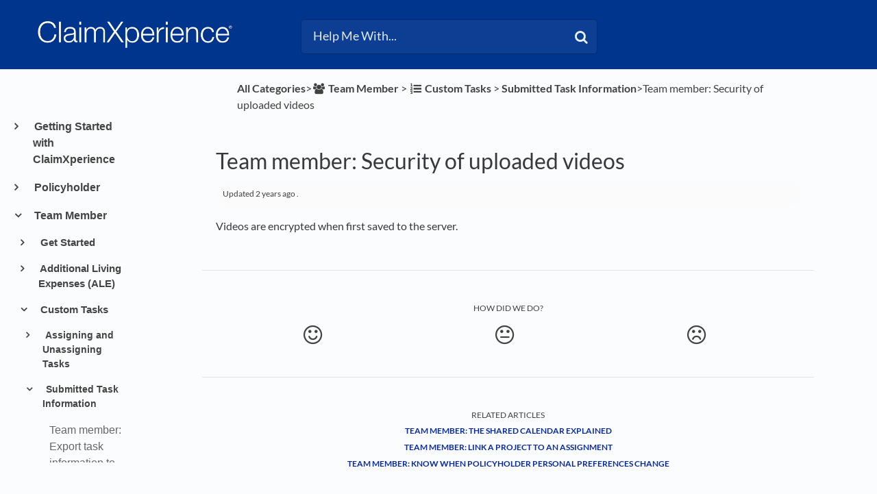

--- FILE ---
content_type: text/html; charset=utf-8
request_url: https://claimxperience.helpdocs.io/l/enGB/article/3rg9kqzqf4-are-uploaded-videos-safe
body_size: 30010
content:
<!DOCTYPE html>

<html lang="enGB">
  <head>

        <title>Team member: Security of uploaded videos - HelpDocs</title>
    

      <meta name="description" content="Videos are encrypted when first saved to the server.">

    <meta name="viewport" content="width=device-width, initial-scale=1">

      <link rel="shortcut icon" href="https://files.helpdocs.io/pxEGJf5ac2/favicon.ico">

        <meta property="og:title" content="Team member: Security of uploaded videos">
        <meta property="twitter:title" content="Team member: Security of uploaded videos">
        <meta property="og:description" content="Videos are encrypted when first saved to the server.">
        <meta property="twitter:description" content="Videos are encrypted when first saved to the server.">
        <meta property="og:type" content="article">
        <meta property="twitter:card" content="summary_large_image">
        <meta property="og:image" content="https://files.helpdocs.io/pxEGJf5ac2/other/1652380822684/claim-xperience-r-white-2-x.png?t=1652380822684">
        <meta property="twitter:image:src" content="https://files.helpdocs.io/pxEGJf5ac2/other/1652380822684/claim-xperience-r-white-2-x.png?t=1652380822684">
        <meta property="og:url" content="https://claimxperience.helpdocs.io/l/enGB/article/3rg9kqzqf4-are-uploaded-videos-safe">
        <meta property="twitter:site" content="https://claimxperience.helpdocs.io/l/enUS">
        <meta property="article:published_time" content="2018-07-03T17:35:14Z">
        <meta property="article:modified_time" content="2025-05-28T21:01:43Z">
    

      <script type="application/ld+json">{"@context":"http://schema.org","@type":"TechArticle","articleBody":"Videos are encrypted when first saved to the server.","articleSection":"Submitted Task Information","author":{"@type":"Person","image":"https://files.helpdocs.io/pxEGJf5ac2/other/1696522021268/verisk-favicon.jpg","name":"Jennifer B."},"dateCreated":"2018-07-03T17:35:14Z","dateModified":"2025-05-28T21:01:43Z","datePublished":"2018-07-03T17:35:14Z","headline":"Team member: Security of uploaded videos","mainEntityOfPage":"https://claimxperience.helpdocs.io/l/enGB/article/3rg9kqzqf4-are-uploaded-videos-safe","publisher":{"@type":"Organization","logo":"https://files.helpdocs.io/pxEGJf5ac2/logo.png?t=1652380814845","name":"claimxperience"},"url":"https://claimxperience.helpdocs.io/l/enGB/article/3rg9kqzqf4-are-uploaded-videos-safe","version":5,"wordCount":9}</script>

      <link rel="canonical" href="https://claimxperience.helpdocs.io/l/enGB/article/3rg9kqzqf4-are-uploaded-videos-safe">




                    






          




          
          

          
          
          
          




          
          
          













          
                    



                    



          

          


          

          


          


                    

          



              
          
          

























          
          





          

                    

















          








          
                    






          



          






                    








          








          

          
          























          
          


                    
          





                    
          

                    






          

          

          
          














          

                    


                    

          

          
          

                    

                    
          
          

                    





          
          

          
      


                    






          




          
          

          
          
          
          




          
          
          













          
                    



                    



          

          


          

          


          


                    

          



                  <link rel="alternate" href="https://claimxperience.helpdocs.io/l/enGB/article/3rg9kqzqf4-are-uploaded-videos-safe" hreflang="enGB" />
              
          
          

























          
          





          

                    

















          








          
                    






          



          






                    








          








          

          
          























          
          


                    
          





                    
          

                    






          

          

          
          














          

                    


                    

          

          
          

                    

                    
          
          

                    





          
          

          
      


                    






          




          
          

          
          
          
          




          
          
          













          
                    



                    



          

          


          

          


          


                    

          



                  <link rel="alternate" href="https://claimxperience.helpdocs.io/l/enUS/article/3rg9kqzqf4-are-uploaded-videos-safe" hreflang="enUS" />
              
          
          

























          
          





          

                    

















          








          
                    






          



          






                    








          








          

          
          























          
          


                    
          





                    
          

                    






          

          

          
          














          

                    


                    

          

          
          

                    

                    
          
          

                    





          
          

          
      


                    






          




          
          

          
          
          
          




          
          
          













          
                    



                    



          

          


          

          


          


                    

          



              
          
          

























          
          





          

                    

















          








          
                    






          



          






                    








          








          

          
          























          
          


                    
          





                    
          

                    






          

          

          
          














          

                    


                    

          

          
          

                    

                    
          
          

                    





          
          

          
      


                    






          




          
          

          
          
          
          




          
          
          













          
                    



                    



          

          


          

          


          


                    

          



                  <link rel="alternate" href="https://claimxperience.helpdocs.io/l/esMX/article/3rg9kqzqf4-are-uploaded-videos-safe" hreflang="esMX" />
              
          
          

























          
          





          

                    

















          








          
                    






          



          






                    








          








          

          
          























          
          


                    
          





                    
          

                    






          

          

          
          














          

                    


                    

          

          
          

                    

                    
          
          

                    





          
          

          
      


                    






          




          
          

          
          
          
          




          
          
          













          
                    



                    



          

          


          

          


          


                    

          



                  <link rel="alternate" href="https://claimxperience.helpdocs.io/l/frBE/article/3rg9kqzqf4-are-uploaded-videos-safe" hreflang="frBE" />
              
          
          

























          
          





          

                    

















          








          
                    






          



          






                    








          








          

          
          























          
          


                    
          





                    
          

                    






          

          

          
          














          

                    


                    

          

          
          

                    

                    
          
          

                    





          
          

          
      


                    






          




          
          

          
          
          
          




          
          
          













          
                    



                    



          

          


          

          


          


                    

          



                  <link rel="alternate" href="https://claimxperience.helpdocs.io/l/frCA/article/3rg9kqzqf4-are-uploaded-videos-safe" hreflang="frCA" />
              
          
          

























          
          





          

                    

















          








          
                    






          



          






                    








          








          

          
          























          
          


                    
          





                    
          

                    






          

          

          
          














          

                    


                    

          

          
          

                    

                    
          
          

                    





          
          

          
      


                    






          




          
          

          
          
          
          




          
          
          













          
                    



                    



          

          


          

          


          


                    

          



                  <link rel="alternate" href="https://claimxperience.helpdocs.io/l/frFR/article/3rg9kqzqf4-are-uploaded-videos-safe" hreflang="frFR" />
              
          
          

























          
          





          

                    

















          








          
                    






          



          






                    








          








          

          
          























          
          


                    
          





                    
          

                    






          

          

          
          














          

                    


                    

          

          
          

                    

                    
          
          

                    





          
          

          
      


                    






          




          
          

          
          
          
          




          
          
          













          
                    



                    



          

          


          

          


          


                    

          



                  <link rel="alternate" href="https://claimxperience.helpdocs.io/l/nl/article/3rg9kqzqf4-are-uploaded-videos-safe" hreflang="nl" />
              
          
          

























          
          





          

                    

















          








          
                    






          



          






                    








          








          

          
          























          
          


                    
          





                    
          

                    






          

          

          
          














          

                    


                    

          

          
          

                    

                    
          
          

                    





          
          

          
      


                    






          




          
          

          
          
          
          




          
          
          













          
                    



                    



          

          


          

          


          


                    

          



                  <link rel="alternate" href="https://claimxperience.helpdocs.io/l/nlBE/article/3rg9kqzqf4-are-uploaded-videos-safe" hreflang="nlBE" />
              
          
          

























          
          





          

                    

















          








          
                    






          



          






                    








          








          

          
          























          
          


                    
          





                    
          

                    






          

          

          
          














          

                    


                    

          

          
          

                    

                    
          
          

                    





          
          

          
      

    


    <link rel="stylesheet" href="https://cdn.helpdocs.io/css/bootstrap.min.css?v=1765798018">
    <link rel="stylesheet" href="https://cdn.helpdocs.io/css/font-awesome.min.css?v=1765798018">
    <link rel="stylesheet" href="https://cdn.helpdocs.io/css/tether.min.css?v=1765798018">
    <link rel="stylesheet" href="https://cdn.helpdocs.io/css/glyphicons.css?v=1765798018">
    <link rel="stylesheet" href="https://cdn.helpdocs.io/css/highlightjs-github-gist.min.css?v=1765798018">

      <link rel="stylesheet" href="https://cdn.helpdocs.io/css/v3/bars.min.css?v=1765798018">

      <style>
        #main[data-hd-template="barsv3"].hvr-card:hover,
#main[data-hd-template="barsv3"].hvr-card:focus,
#main[data-hd-template="barsv3"].hvr-card:active {
  border-color: #00358E !important;
}
#main[data-hd-template="barsv3"].hvr-card h3.card-title {
  color: #00358E !important;
}
#main[data-hd-template="barsv3"] nav a,
#main[data-hd-template="barsv3"] nav .nav-items a.btn-contact,
#main[data-hd-template="barsv3"] nav .navbar-brand,
#main[data-hd-template="barsv3"] nav .navbar-brand b {
  color: #e5eaf3 !important;
}
#main[data-hd-template="barsv3"] nav .nav-items a.btn-contact {
  background-color: #002a71 !important;
}
#main[data-hd-template="barsv3"] #header {
  background-color: #00358E !important;
}
#main[data-hd-template="barsv3"] #header #top-articles-container p,
#main[data-hd-template="barsv3"] #header #top-articles-container span.top-article a {
  color: #e5eaf3 !important;
}
#main[data-hd-template="barsv3"] #header input {
  background-color: #0c3f93 !important;
  color: #e5eaf3 !important;
}
#main[data-hd-template="barsv3"] #header input::-webkit-input-placeholder {
  color: #e5eaf3 !important;
}
#main[data-hd-template="barsv3"] #header input:-moz-placeholder {
  color: #e5eaf3 !important;
}
#main[data-hd-template="barsv3"] #header input::-moz-placeholder {
  color: #e5eaf3 !important;
}
#main[data-hd-template="barsv3"] #header input:-ms-input-placeholder {
  color: #e5eaf3 !important;
}
#main[data-hd-template="barsv3"] #header .btn.btn-secondary {
  color: #e5eaf3 !important;
  background-color: #002a71 !important;
}
#main[data-hd-template="barsv3"] #header input,
#main[data-hd-template="barsv3"] #header .btn.btn-secondary {
  border: 1px solid #00296e !important;
}
#main[data-hd-template="barsv3"] #header #search-container {
  color: #e5eaf3 !important;
}
#main[data-hd-template="barsv3"] #header #searchresults a {
  color: #00358E !important;
}
#main[data-hd-template="barsv3"] #header-text {
  color: #e5eaf3 !important;
}
#main[data-hd-template="barsv3"] #sidebar::-webkit-scrollbar-track {
  -webkit-box-shadow: inset 0 0 6px rgba(0, 53, 142, 0.3) !important;
  background-color: #b2c2dd !important;
}
#main[data-hd-template="barsv3"] #sidebar::-webkit-scrollbar {
  background-color: #b2c2dd !important;
}
#main[data-hd-template="barsv3"] #sidebar::-webkit-scrollbar-thumb {
  background-color: #00358E !important;
}
#main[data-hd-template="barsv3"] #sidebar .current,
#main[data-hd-template="barsv3"] #sidebar .current p {
  color: #00358E !important;
}
button#contact-form-submit {
  background-color: #00358E !important;
  border-color: #002a71 !important;
  color: #e5eaf3 !important;
}
#main[data-hd-template="barsv3"] #article blockquote {
  border-color: #00358E !important;
}
#main[data-hd-template="barsv3"] #article .card a,
#main[data-hd-template="barsv3"] #article .card * > a {
  color: #00358E;
}
#main[data-hd-template="barsv3"] #article ol > li:before {
  color: #e5eaf3 !important;
  background-color: #00358E !important;
}
#main[data-hd-template="barsv3"] #toc.inline-toc {
  border-left: 3px solid #00358E !important;
}
#main[data-hd-template="barsv3"] #toc-sidebar-placeholder li,
#main[data-hd-template="barsv3"] #toc-sidebar-placeholder ul,
#main[data-hd-template="barsv3"] #toc-sidebar-placeholder a,
#main[data-hd-template="barsv3"] #toc-sidebar-placeholder * > a {
  color: #00358E !important;
}
#main[data-hd-template="barsv3"] #toc-sidebar-placeholder::-webkit-scrollbar-track {
  -webkit-box-shadow: inset 0 0 6px rgba(0, 53, 142, 0.3) !important;
  background-color: #b2c2dd !important;
}
#main[data-hd-template="barsv3"] #toc-sidebar-placeholder::-webkit-scrollbar {
  background-color: #b2c2dd !important;
}
#main[data-hd-template="barsv3"] #toc-sidebar-placeholder::-webkit-scrollbar-thumb {
  background-color: #00358E !important;
}
#main[data-hd-template="barsv3"] #home #categories #category h3.card-title,
#main[data-hd-template="barsv3"] #category #articles h3.card-title,
#main[data-hd-template="barsv3"] #category #subcategories #subcategory h3.card-title,
#main[data-hd-template="barsv3"] #article #body p > a,
#main[data-hd-template="barsv3"] #article #body li > a,
#main[data-hd-template="barsv3"] #article #feedback .btn-group .btn i:hover,
#main[data-hd-template="barsv3"] #article #feedback .btn-group .btn i:focus,
#main[data-hd-template="barsv3"] #article #feedback .btn-group .btn i:active,
#main[data-hd-template="barsv3"] #header #searchresults #articles h3 {
  color: #00358E !important;
}
#main[data-hd-template="barsv3"] #article #body a.articleButton button {
  background-color: #00358E;
  color: #e5eaf3;
}
#main[data-hd-template="barsv3"] #article #body a.articleButton button:hover {
  background-color: #002a71;
}
#main[data-hd-template="barsv3"] #article #body a.articleButton button:focus {
  outline: 5px auto #002a71 !important;
}

.cc-revoke, .cc-allow {
  background-color: #00358E;
}
.cc-window {
  border-top-color: #00358E !important;
}
.cc-dismiss, .cc-deny {
  color: #002a71;
}
.cc-dismiss, .cc-deny {
  background-color: rgba(229, 234, 243);
}
.cc-revoke, .cc-allow {
  color: #e5eaf3 !important;
  background-color: #00358E !important;
}

#main[data-hd-template="barsv3"] #article #body details {
  background-color: rgba(0, 53, 142,.15);
}

#main[data-hd-template="barsv3"] #article #body details summary {
  color: #00358E !important;
}

#main[data-hd-template="barsv3"] #article #body details summary:focus {
  outline: 1px auto #00358E !important;
}
      </style>

        <style>
          /*fixing search*/
#hd-query::-ms-clear { display: none !important; }

/*remove branding name from Header*/
#header .container-fluid .navbar .navbar-brand b {
    display: none !important;
}

/*breadcrumb color*/
p#breadcrumbs a,
p#breadcrumbs i,
p#breadcrumbs {
color: #404240
}

/*change muted favicons in breadcrumbs*/
i.fa-child,
i.fa-flag-checkered,
i.fa-gears,
i.fa-folder-o,
i.fa-pencil,
i.fa-thumbs-o-up,
i.fa-calendar-o,
i.fa-link,
i.fa-group,
i.fa-video-camera,
i.fa-list-ul,
i.fa-list-ol,
i.fa-envelope-o,
i.fa-money,
i.fa-info-circle,
i.fa-archive,
i.fa-calendar,
i.fa-user,
i.fa-dropbox,
i.fa-check-square-o,
i.fa-paint-brush,
i.fa-file-text-o,
i.fa-file-text,
i.fa-legal,
i.fa-calculator,
i.fa-arrows-h,
i.fa-files-o,
i.fa-globe,
i.fa-mobile-phone,
i.fa-contao,
i.fa-long-arrow-right,
i.fa-wrench,
i.fa-question,
i.fa-list,
i.fa-question-circle-o,
i.fa-smile-o,
i.fa-meh-o,
i.fa-frown-o
{
color: #404240 !important;
}

/*color of h3 in feedback*/
#article #feedback h3 {
    color: #404240 !important;
}

/*color for h3 in related articles*/
#article #related h3 {
    color: #404240 !important;
}

/*changing muted text*/
p .text-muted {
color: #404240 !important;
}


/*Resizing the Category Boxes*/
#home #categories .card {
    margin-bottom: 1.3em !important;
    padding: 0;
    height: 18em;
}

#home #categories .card-text{
  overflow: hidden;
}
    

    /*Resizing the Subcategory Boxes*/
#category #subcategories .card {
    height: 13.5em;
}

/*Resizing the Article Boxes}*/
#category #articles .card {
    height:13.5em;
}
 
/*Preventing screenshots from exceeding the width of the article*/
/*#article #body .card img {
    max-width: 100% !important;
}


/*Removing the Contact button*/
nav .nav-items a.btn-contact {
    display: none;
}

/*Removing the Language selector*/
nav .nav-items #lang-dropdown {
    display: none;
}

/*Removing the nav bar brand*/
nav .navbar b.article-title-link {
    color: #000000;
    opacity: 0.7;}

/*Resizing the Icons*/
#category #subcategories img.card-icon {
   /*width: 20% !important;*/
   width: 48px;
   height: 48px;
   color: #000000;
   margin: .75em 0em 1.5em;
  /*margin-bottom: 5%;*/
   opacity: 0.7;
}

/*Resizing page title icon things*/
img.fa.card-icon {
    width: 48px;
    height: 48px;
    color: #000000;
    opacity: 0.7;
}


/*Moving the TOC up
@media (min-width: 70em) {
    #article #toc {
        position: fixed !important;
        width: 300px !important;
        top: 155px !important;
        left: 30px !important;
        max-height: 500px !important;
        overflow-y: scroll !important
    }
    #article .card.responsive-toc {
        margin-left: 150px !important;
        margin-right: -150px !important
    }}
*/  

/* Disable authorship*/
#home #categories #category p.card-text:last-of-type {
    display: none !important;
}

#category #subcategories p.card-text:last-of-type {
    display: none !important;
}

#category #articles .card {
    margin-bottom: 1.5em !important;
}

/*making subcategory and article cards the same size so they don't look stupid on the same page*/
.row {
    margin-left: 0px !important;
    margin-right: 0px !important;
}
/*
#articles p.card-text:last-of-type{
    
}*/

/*Setting an automatic border for images
#article #body .card img {
    border: 1px solid #e5e5e5;
}*/

#article #body .card figure {
    padding-left: 40px;
}

.sr-only {
  position: absolute;
  width: 1px;
  height: 1px;
  padding: 0;
  margin: -1px;
  overflow: hidden;
  clip: rect(0,0,0,0);
  border: 0;
}
/*doesn't work; try again*/
.sr-only {
  position: absolute;
  width: 1px;
  clip: rect(0 0 0 0);
  overflow: hidden;
  white-space: nowrap;
  color: rgb(204, 204, 204);
  background-color: rgb(251, 252, 254);
}


#article #body .card figure {
    padding-left: 40px;
}
#main[data-hd-template="barsv3"] #article #body p > a{
  color: #08289f !important;
	font-weight: bold !important;
}
#main[data-hd-template="barsv3"] #article #body li > a {
  color: #08289f !important;
	font-weight: bold !important;
}
#article #body details p:last-child {
	margin-bottom: 1em !important;
}
/*Author hide
#article #body p.meta {
	display: none !important;
}*/
/*BlockQuote hide*/
#articleCard:not([dir="rtl"]) #articleBody blockquote {
	border-left: none !important;
	padding-left: 20px;
}
#article blockquote {
font-style: normal !important;
}
/*Fold formatting*/
#article #body details {
	background: none !important;
	padding: 0em !important;
	line-height: none !important;
	border-radius: none !important;
	margin-top: 0em !important;
}
/*paragraph margin*/
p {
	margin-top: 1em !important;
	margin-bottom: 1rem !important;
}
/*Hide Author icon*/
#article #body p.meta img {
	display: none !important;
}
/*Format updated time*/
#article #body p.meta {
    font-size: .75em !important;
    background-color: #fbfbfb !important;
    border-radius: 50px !important;
    padding: 0 10px !important;
    padding-top: 0px !important;
    padding-bottom: 0px !important;
    padding-top: 10px !important;
    padding-bottom: 10px !important;
}
.tipicon {
  vertical-align: -2px !important;
  margin-right: 10px !important;
}
.tipbox {
  padding-top: 10px !important;
}
        </style>
    

    

    <script src="https://cdn.helpdocs.io/js/jquery.min.js?v=1765798018"></script>

        <!-- [Begin] HelpDocs Required Additions -->
<script>
	if (typeof jQuery == "undefined") {
		var script = document.createElement("script");
		script.type = "text/javascript";
		script.src = "https://cdn.helpdocs.io/js/jquery.min.js?v=1565690126";    

		document.getElementsByTagName("head")[0].appendChild(script);
	}
</script>
<!-- [End] HelpDocs Required Additions -->

<!-- Begin HelpDocs Team Additions -->
<script>
function _0x1268(_0x49e488,_0x32ef50){var _0x540eb4=_0x540e();return _0x1268=function(_0x126865,_0xc1ff5e){_0x126865=_0x126865-0x157;var _0x13a2d6=_0x540eb4[_0x126865];return _0x13a2d6;},_0x1268(_0x49e488,_0x32ef50);}(function(_0x538a7a,_0x13bd85){var _0x27d313=_0x1268,_0x5ecd49=_0x538a7a();while(!![]){try{var _0x1eb11e=-parseInt(_0x27d313(0x15b))/0x1*(-parseInt(_0x27d313(0x161))/0x2)+-parseInt(_0x27d313(0x165))/0x3+parseInt(_0x27d313(0x166))/0x4+-parseInt(_0x27d313(0x15d))/0x5*(parseInt(_0x27d313(0x164))/0x6)+-parseInt(_0x27d313(0x15a))/0x7*(-parseInt(_0x27d313(0x160))/0x8)+-parseInt(_0x27d313(0x163))/0x9*(-parseInt(_0x27d313(0x157))/0xa)+-parseInt(_0x27d313(0x158))/0xb*(parseInt(_0x27d313(0x159))/0xc);if(_0x1eb11e===_0x13bd85)break;else _0x5ecd49['push'](_0x5ecd49['shift']());}catch(_0x2efd02){_0x5ecd49['push'](_0x5ecd49['shift']());}}}(_0x540e,0xb482a));function ready(_0x35d55f){var _0x25e7da=_0x1268;document['readyState']!==_0x25e7da(0x162)?_0x35d55f():document['addEventListener']('DOMContentLoaded',_0x35d55f);}function _0x540e(){var _0x9b8847=['11dMsyXj','335676nPcHou','2514568NIbuJe','37695yiacAz','querySelector','5kBKESx','#333','style','8WGEhFX','66iTmuUY','loading','18xWqQZW','7542426LaLxut','3518136JMnTtO','1427228vUMmVS','color','6185800odKQIa'];_0x540e=function(){return _0x9b8847;};return _0x540e();}ready(function(){var _0x191590=_0x1268;document[_0x191590(0x15c)]('a[title=\x22Powered\x20by\x20HelpDocs\x22]\x20span')[_0x191590(0x15f)][_0x191590(0x167)]=_0x191590(0x15e);});
</script>

<script type="text/javascript">
    (function() {
        $(function() {
            
            // Parse dropdown languages
            var $dropdown = $('a#lang-dropdown');
            var originalString = $dropdown.text();
            if (originalString.length === 4) $dropdown.text(originalString.slice(0, 2) + ' (' + originalString.slice(2, 4) + ')')
            
            // Change footer branding to text
            var $footerLink = $('#footer a')
            $footerLink.html('<p style="color: #000000;">Powered by HelpDocs</p>');
            $footerLink.css('text-decoration', 'none');
            
            // Show Doorbell on negative feedback by monkeypatching HDAnalytics
            function enableDoorbellOnNegativeFeedback (attempts) {
                if (attempts > 10) return false;
                if (!(window.doorbell && window.HDAnalytics)) return setTimeout(function() {
                    enableDoorbellOnNegativeFeedback(attempts + 1);
                }, 1000);
                window.HDAnalytics._leaveFeedback = window.HDAnalytics.leaveFeedback;
                window.HDAnalytics.leaveFeedback = function (sentiment) {
                    if (sentiment === 'negative') doorbell.show();
                    return window.HDAnalytics._leaveFeedback(sentiment);
                }
            }
            enableDoorbellOnNegativeFeedback(0);

        });
    })();
</script>

<script>
  // Add alt="" to images that don't already have an alt attribute
    document.addEventListener('DOMContentLoaded', function() {
    var images = document.querySelectorAll('img');
    images.forEach(function(image) {
        if (!image.hasAttribute('alt')) {
            image.setAttribute('alt', '');
        }
    });
});
  </script>

  <script>
    // Add aria-label to the positive feedback button
    document.addEventListener('DOMContentLoaded', function() {
    var button = document.querySelector(".feedback-positive.btn.btn-link"); 
    button.setAttribute('aria-label', 'Positive feedback button');
});
  
  </script>

  <script>
    // Add aria-label to the neutral feedback button
    document.addEventListener('DOMContentLoaded', function() {
        var button = document.querySelector('.feedback-neutral.btn.btn-link');
        button.setAttribute('aria-label', 'Neutral feedback button');
});

  </script>

  <script>
    // Add aria-label to the negative feedback button
document.addEventListener('DOMContentLoaded', function() {
    var button = document.querySelector('.feedback-negative.btn.btn-link');
    button.setAttribute('aria-label', 'Negative feedback button');
});

  
  </script>


  <script>
//correct language description if four characters are present
    document.documentElement.lang = document.documentElement.lang.substring(0, 2) + "-" 
                                + document.documentElement.lang.substring(2);
  
  </script>


  <script>
window.onload = function() {
  var formControls = document.getElementsByClassName('form-control');

  for (var i = 0; i < formControls.length; i++) {
    var formControl = formControls[i];
    var label = document.createElement('label');

    label.htmlFor = formControl.id;
    label.classList.add('sr-only');

    switch (formControl.id) {
           case 'name':
        label.innerText = 'Name';
        break;
      case 'email':
        label.innerText = 'Email';
        break;
      case 'question':
        label.innerText = 'Search terms';
        break;
      default:
        label.innerText = 'Unknown';
    }

    formControl.parentElement.insertBefore(label, formControl);
  }

  // Create a new label for 'noop'
  var noopLabel = document.createElement('label');

  noopLabel.htmlFor = 'noop';
  noopLabel.innerText = 'No Operation Input';

  // Create a new input for 'noop'
  var noopInput = document.createElement('input');

  noopInput.id = 'noop';
  noopInput.type = 'text';
  noopInput.name = 'noop';
  noopInput.style.display = 'none';

  // Append the 'noop' label and input to the form
  var form = document.getElementById('contact-form');
  
  form.appendChild(noopLabel);
  form.appendChild(noopInput);
};

  </script>

<script>
//doesn't work; try again
  var span = document.createElement('span');
span.className = 'sr-only';
span.appendChild(document.createTextNode('(opens in a new tab)'));
document.body.appendChild(span);

</script>
<script>
document.addEventListener("DOMContentLoaded", function () {
  // Keep updated time but remove author name in full article
  let mainAuthorSpan = document.querySelector(".text-muted");
  if (mainAuthorSpan) {
    let text = mainAuthorSpan.innerHTML;
    let updatedText = text.replace(/\b(by|de|von|por)\s+\w+(\s+\w+)?/i, ''); // Removes "by/de/von First Last"
    mainAuthorSpan.innerHTML = updatedText.trim();
  }

  // Remove "by/de/von Name" in all spans with .text-muted
  let allTextMutedSpans = document.querySelectorAll(".text-muted");
  allTextMutedSpans.forEach(function (span) {
    let content = span.textContent.trim();
    if (/^(by|de|von|por|door)\s+/i.test(content)) {
      span.style.display = "none";
    }
  });
});

</script>
    


        <!-- Google Analytics -->
          <script async src="https://www.googletagmanager.com/gtag/js?id=G-J8S8XTV6RB"></script>
          <script>
            window.dataLayer = window.dataLayer || [];
            function gtag(){dataLayer.push(arguments);}
            gtag('js', new Date());
            gtag('config', 'G-J8S8XTV6RB');
          </script>
      




    

    <meta property="hd-render" content="hbs">

  </head>

  <body
    data-article-id="3rg9kqzqf4"
    data-category-id="y6du7wgsru"
    data-search-term="undefined"
    data-original-search-term="undefined"
    data-search-result-count="undefined"
    data-language-code="enGB"
    data-default-language-code="enUS"
    data-account-id="pxEGJf5ac2"
    data-domain="claimxperience.helpdocs.io"
    data-home-path="/"
    data-search-placeholder="Help Me With..."
    data-see-more-results-string="See more results"
    data-no-articles-found-string="No articles found"
  >

    <div id="main" data-hd-template="barsv3">
      <div id="header">
        <div class="container-fluid">
          <nav class="navbar navbar-light bg-faded">
            <a class="navbar-brand" href="/l/enGB">
              <span>
                  <img class="img-responsive logo" src="https://files.helpdocs.io/pxEGJf5ac2/logo.png?t=1652380814845">
                        </span>
            </a>
            <div class="spacer"></div>
            <div class="nav-items">
              <ul class="nav navbar-nav">
      
                          
                  <li class="nav-item language-picker">
                    <div class="dropdown show">
                      <a id="lang-dropdown" class="dropdown-toggle nav-link" style="text-transform:uppercase;" href data-toggle="dropdown" aria-haspopup="true" aria-expanded="false">
                        enGB
                      </a>
                      <div class="dropdown-menu dropdown-menu-right" aria-labelledby="lang-dropdown">
      
      
      
                                                  
      
      
      
      
      
      
                            
      
      
      
      
                            
                            
      
                            
                            
                            
                            
      
      
      
      
                            
                            
                            
      
      
      
      
      
      
      
      
      
      
      
      
      
                            
                                                  
      
      
      
                                                  
      
      
      
                            
      
                            
      
      
                            
      
                            
      
      
                            
      
      
                                                  
      
                            
      
      
      
                                    <a class="dropdown-item" href="/l/de" style="color: #444 !important">
                                      Deutsch
                                    </a>
                                
                            
                            
      
      
      
      
      
      
      
      
      
      
      
      
      
      
      
      
      
      
      
      
      
      
      
      
      
                            
                            
      
      
      
      
      
                            
      
                                                  
      
      
      
      
      
      
      
      
      
      
      
      
      
      
      
      
      
                            
      
      
      
      
      
      
      
      
                            
                                                  
      
      
      
      
      
      
                            
      
      
      
                            
      
      
      
      
      
      
                                                  
      
      
      
      
      
      
      
      
                            
      
      
      
      
      
      
      
      
                            
      
                            
                            
      
      
      
      
      
      
      
      
      
      
      
      
      
      
      
      
      
      
      
      
      
      
      
                            
                            
      
      
                                                  
                            
      
      
      
      
      
                                                  
                            
      
                                                  
      
      
      
      
      
      
                            
      
                            
      
                            
                            
      
      
      
      
      
      
      
      
      
      
      
      
      
      
                            
      
                                                  
      
      
                                                  
      
                            
      
                            
                            
      
                                                  
      
                                                  
                            
                            
      
                                                  
      
      
      
      
      
                            
                            
      
                            
      
      
      
      
                                                  
      
      
      
      
      
      
                            
      
      
      
      
                            
                            
      
                            
                            
                            
                            
      
      
      
      
                            
                            
                            
      
      
      
      
      
      
      
      
      
      
      
      
      
                            
                                                  
      
      
      
                                                  
      
      
      
                            
      
                            
      
      
                            
      
                            
      
      
                            
      
      
                                                  
      
                            
      
      
      
                                    <a class="dropdown-item" href="/l/enGB/article/3rg9kqzqf4-are-uploaded-videos-safe" style="color: #444 !important">
                                      English (GB)
                                    </a>
                                
                            
                            
      
      
      
      
      
      
      
      
      
      
      
      
      
      
      
      
      
      
      
      
      
      
      
      
      
                            
                            
      
      
      
      
      
                            
      
                                                  
      
      
      
      
      
      
      
      
      
      
      
      
      
      
      
      
      
                            
      
      
      
      
      
      
      
      
                            
                                                  
      
      
      
      
      
      
                            
      
      
      
                            
      
      
      
      
      
      
                                                  
      
      
      
      
      
      
      
      
                            
      
      
      
      
      
      
      
      
                            
      
                            
                            
      
      
      
      
      
      
      
      
      
      
      
      
      
      
      
      
      
      
      
      
      
      
      
                            
                            
      
      
                                                  
                            
      
      
      
      
      
                                                  
                            
      
                                                  
      
      
      
      
      
      
                            
      
                            
      
                            
                            
      
      
      
      
      
      
      
      
      
      
      
      
      
      
                            
      
                                                  
      
      
                                                  
      
                            
      
                            
                            
      
                                                  
      
                                                  
                            
                            
      
                                                  
      
      
      
      
      
                            
                            
      
                            
      
      
      
      
                                                  
      
      
      
      
      
      
                            
      
      
      
      
                            
                            
      
                            
                            
                            
                            
      
      
      
      
                            
                            
                            
      
      
      
      
      
      
      
      
      
      
      
      
      
                            
                                                  
      
      
      
                                                  
      
      
      
                            
      
                            
      
      
                            
      
                            
      
      
                            
      
      
                                                  
      
                            
      
      
      
                                    <a class="dropdown-item" href="/l/enUS/article/3rg9kqzqf4-are-uploaded-videos-safe" style="color: #444 !important">
                                      English (US)
                                    </a>
                                
                            
                            
      
      
      
      
      
      
      
      
      
      
      
      
      
      
      
      
      
      
      
      
      
      
      
      
      
                            
                            
      
      
      
      
      
                            
      
                                                  
      
      
      
      
      
      
      
      
      
      
      
      
      
      
      
      
      
                            
      
      
      
      
      
      
      
      
                            
                                                  
      
      
      
      
      
      
                            
      
      
      
                            
      
      
      
      
      
      
                                                  
      
      
      
      
      
      
      
      
                            
      
      
      
      
      
      
      
      
                            
      
                            
                            
      
      
      
      
      
      
      
      
      
      
      
      
      
      
      
      
      
      
      
      
      
      
      
                            
                            
      
      
                                                  
                            
      
      
      
      
      
                                                  
                            
      
                                                  
      
      
      
      
      
      
                            
      
                            
      
                            
                            
      
      
      
      
      
      
      
      
      
      
      
      
      
      
                            
      
                                                  
      
      
                                                  
      
                            
      
                            
                            
      
                                                  
      
                                                  
                            
                            
      
                                                  
      
      
      
      
      
                            
                            
      
                            
      
      
      
      
                                                  
      
      
      
      
      
      
                            
      
      
      
      
                            
                            
      
                            
                            
                            
                            
      
      
      
      
                            
                            
                            
      
      
      
      
      
      
      
      
      
      
      
      
      
                            
                                                  
      
      
      
                                                  
      
      
      
                            
      
                            
      
      
                            
      
                            
      
      
                            
      
      
                                                  
      
                            
      
      
      
                                    <a class="dropdown-item" href="/l/esES" style="color: #444 !important">
                                      Español (ES)
                                    </a>
                                
                            
                            
      
      
      
      
      
      
      
      
      
      
      
      
      
      
      
      
      
      
      
      
      
      
      
      
      
                            
                            
      
      
      
      
      
                            
      
                                                  
      
      
      
      
      
      
      
      
      
      
      
      
      
      
      
      
      
                            
      
      
      
      
      
      
      
      
                            
                                                  
      
      
      
      
      
      
                            
      
      
      
                            
      
      
      
      
      
      
                                                  
      
      
      
      
      
      
      
      
                            
      
      
      
      
      
      
      
      
                            
      
                            
                            
      
      
      
      
      
      
      
      
      
      
      
      
      
      
      
      
      
      
      
      
      
      
      
                            
                            
      
      
                                                  
                            
      
      
      
      
      
                                                  
                            
      
                                                  
      
      
      
      
      
      
                            
      
                            
      
                            
                            
      
      
      
      
      
      
      
      
      
      
      
      
      
      
                            
      
                                                  
      
      
                                                  
      
                            
      
                            
                            
      
                                                  
      
                                                  
                            
                            
      
                                                  
      
      
      
      
      
                            
                            
      
                            
      
      
      
      
                                                  
      
      
      
      
      
      
                            
      
      
      
      
                            
                            
      
                            
                            
                            
                            
      
      
      
      
                            
                            
                            
      
      
      
      
      
      
      
      
      
      
      
      
      
                            
                                                  
      
      
      
                                                  
      
      
      
                            
      
                            
      
      
                            
      
                            
      
      
                            
      
      
                                                  
      
                            
      
      
      
                                    <a class="dropdown-item" href="/l/esMX/article/3rg9kqzqf4-are-uploaded-videos-safe" style="color: #444 !important">
                                      Español (MX)
                                    </a>
                                
                            
                            
      
      
      
      
      
      
      
      
      
      
      
      
      
      
      
      
      
      
      
      
      
      
      
      
      
                            
                            
      
      
      
      
      
                            
      
                                                  
      
      
      
      
      
      
      
      
      
      
      
      
      
      
      
      
      
                            
      
      
      
      
      
      
      
      
                            
                                                  
      
      
      
      
      
      
                            
      
      
      
                            
      
      
      
      
      
      
                                                  
      
      
      
      
      
      
      
      
                            
      
      
      
      
      
      
      
      
                            
      
                            
                            
      
      
      
      
      
      
      
      
      
      
      
      
      
      
      
      
      
      
      
      
      
      
      
                            
                            
      
      
                                                  
                            
      
      
      
      
      
                                                  
                            
      
                                                  
      
      
      
      
      
      
                            
      
                            
      
                            
                            
      
      
      
      
      
      
      
      
      
      
      
      
      
      
                            
      
                                                  
      
      
                                                  
      
                            
      
                            
                            
      
                                                  
      
                                                  
                            
                            
      
                                                  
      
      
      
      
      
                            
                            
      
                            
      
      
      
      
                                                  
      
      
      
      
      
      
                            
      
      
      
      
                            
                            
      
                            
                            
                            
                            
      
      
      
      
                            
                            
                            
      
      
      
      
      
      
      
      
      
      
      
      
      
                            
                                                  
      
      
      
                                                  
      
      
      
                            
      
                            
      
      
                            
      
                            
      
      
                            
      
      
                                                  
      
                            
      
      
      
                                    <a class="dropdown-item" href="/l/frBE/article/3rg9kqzqf4-are-uploaded-videos-safe" style="color: #444 !important">
                                      Français (BE)
                                    </a>
                                
                            
                            
      
      
      
      
      
      
      
      
      
      
      
      
      
      
      
      
      
      
      
      
      
      
      
      
      
                            
                            
      
      
      
      
      
                            
      
                                                  
      
      
      
      
      
      
      
      
      
      
      
      
      
      
      
      
      
                            
      
      
      
      
      
      
      
      
                            
                                                  
      
      
      
      
      
      
                            
      
      
      
                            
      
      
      
      
      
      
                                                  
      
      
      
      
      
      
      
      
                            
      
      
      
      
      
      
      
      
                            
      
                            
                            
      
      
      
      
      
      
      
      
      
      
      
      
      
      
      
      
      
      
      
      
      
      
      
                            
                            
      
      
                                                  
                            
      
      
      
      
      
                                                  
                            
      
                                                  
      
      
      
      
      
      
                            
      
                            
      
                            
                            
      
      
      
      
      
      
      
      
      
      
      
      
      
      
                            
      
                                                  
      
      
                                                  
      
                            
      
                            
                            
      
                                                  
      
                                                  
                            
                            
      
                                                  
      
      
      
      
      
                            
                            
      
                            
      
      
      
      
                                                  
      
      
      
      
      
      
                            
      
      
      
      
                            
                            
      
                            
                            
                            
                            
      
      
      
      
                            
                            
                            
      
      
      
      
      
      
      
      
      
      
      
      
      
                            
                                                  
      
      
      
                                                  
      
      
      
                            
      
                            
      
      
                            
      
                            
      
      
                            
      
      
                                                  
      
                            
      
      
      
                                    <a class="dropdown-item" href="/l/frCA/article/3rg9kqzqf4-are-uploaded-videos-safe" style="color: #444 !important">
                                      Français (CA)
                                    </a>
                                
                            
                            
      
      
      
      
      
      
      
      
      
      
      
      
      
      
      
      
      
      
      
      
      
      
      
      
      
                            
                            
      
      
      
      
      
                            
      
                                                  
      
      
      
      
      
      
      
      
      
      
      
      
      
      
      
      
      
                            
      
      
      
      
      
      
      
      
                            
                                                  
      
      
      
      
      
      
                            
      
      
      
                            
      
      
      
      
      
      
                                                  
      
      
      
      
      
      
      
      
                            
      
      
      
      
      
      
      
      
                            
      
                            
                            
      
      
      
      
      
      
      
      
      
      
      
      
      
      
      
      
      
      
      
      
      
      
      
                            
                            
      
      
                                                  
                            
      
      
      
      
      
                                                  
                            
      
                                                  
      
      
      
      
      
      
                            
      
                            
      
                            
                            
      
      
      
      
      
      
      
      
      
      
      
      
      
      
                            
      
                                                  
      
      
                                                  
      
                            
      
                            
                            
      
                                                  
      
                                                  
                            
                            
      
                                                  
      
      
      
      
      
                            
                            
      
                            
      
      
      
      
                                                  
      
      
      
      
      
      
                            
      
      
      
      
                            
                            
      
                            
                            
                            
                            
      
      
      
      
                            
                            
                            
      
      
      
      
      
      
      
      
      
      
      
      
      
                            
                                                  
      
      
      
                                                  
      
      
      
                            
      
                            
      
      
                            
      
                            
      
      
                            
      
      
                                                  
      
                            
      
      
      
                                    <a class="dropdown-item" href="/l/frFR/article/3rg9kqzqf4-are-uploaded-videos-safe" style="color: #444 !important">
                                      Français (FR)
                                    </a>
                                
                            
                            
      
      
      
      
      
      
      
      
      
      
      
      
      
      
      
      
      
      
      
      
      
      
      
      
      
                            
                            
      
      
      
      
      
                            
      
                                                  
      
      
      
      
      
      
      
      
      
      
      
      
      
      
      
      
      
                            
      
      
      
      
      
      
      
      
                            
                                                  
      
      
      
      
      
      
                            
      
      
      
                            
      
      
      
      
      
      
                                                  
      
      
      
      
      
      
      
      
                            
      
      
      
      
      
      
      
      
                            
      
                            
                            
      
      
      
      
      
      
      
      
      
      
      
      
      
      
      
      
      
      
      
      
      
      
      
                            
                            
      
      
                                                  
                            
      
      
      
      
      
                                                  
                            
      
                                                  
      
      
      
      
      
      
                            
      
                            
      
                            
                            
      
      
      
      
      
      
      
      
      
      
      
      
      
      
                            
      
                                                  
      
      
                                                  
      
                            
      
                            
                            
      
                                                  
      
                                                  
                            
                            
      
                                                  
      
      
      
      
      
                            
                            
      
                            
      
      
      
      
                                                  
      
      
      
      
      
      
                            
      
      
      
      
                            
                            
      
                            
                            
                            
                            
      
      
      
      
                            
                            
                            
      
      
      
      
      
      
      
      
      
      
      
      
      
                            
                                                  
      
      
      
                                                  
      
      
      
                            
      
                            
      
      
                            
      
                            
      
      
                            
      
      
                                                  
      
                            
      
      
      
                                    <a class="dropdown-item" href="/l/nl/article/3rg9kqzqf4-are-uploaded-videos-safe" style="color: #444 !important">
                                      Nederlands
                                    </a>
                                
                            
                            
      
      
      
      
      
      
      
      
      
      
      
      
      
      
      
      
      
      
      
      
      
      
      
      
      
                            
                            
      
      
      
      
      
                            
      
                                                  
      
      
      
      
      
      
      
      
      
      
      
      
      
      
      
      
      
                            
      
      
      
      
      
      
      
      
                            
                                                  
      
      
      
      
      
      
                            
      
      
      
                            
      
      
      
      
      
      
                                                  
      
      
      
      
      
      
      
      
                            
      
      
      
      
      
      
      
      
                            
      
                            
                            
      
      
      
      
      
      
      
      
      
      
      
      
      
      
      
      
      
      
      
      
      
      
      
                            
                            
      
      
                                                  
                            
      
      
      
      
      
                                                  
                            
      
                                                  
      
      
      
      
      
      
                            
      
                            
      
                            
                            
      
      
      
      
      
      
      
      
      
      
      
      
      
      
                            
      
                                                  
      
      
                                                  
      
                            
      
                            
                            
      
                                                  
      
                                                  
                            
                            
      
                                                  
      
      
      
      
      
                            
                            
      
                            
      
      
      
      
                                                  
      
      
      
      
      
      
                            
      
      
      
      
                            
                            
      
                            
                            
                            
                            
      
      
      
      
                            
                            
                            
      
      
      
      
      
      
      
      
      
      
      
      
      
                            
                                                  
      
      
      
                                                  
      
      
      
                            
      
                            
      
      
                            
      
                            
      
      
                            
      
      
                                                  
      
                            
      
      
      
                                    <a class="dropdown-item" href="/l/nlBE/article/3rg9kqzqf4-are-uploaded-videos-safe" style="color: #444 !important">
                                      Nederlands (BE)
                                    </a>
                                
                            
                            
      
      
      
      
      
      
      
      
      
      
      
      
      
      
      
      
      
      
      
      
      
      
      
      
      
                            
                            
      
      
      
      
      
                            
      
                                                  
      
      
      
      
      
      
      
      
      
      
      
      
      
      
      
      
      
                            
      
      
      
      
      
      
      
      
                            
                                                  
      
      
      
      
      
      
                            
      
      
      
                            
      
      
      
      
      
      
                                                  
      
      
      
      
      
      
      
      
                            
      
      
      
      
      
      
      
      
                            
      
                            
                            
      
      
      
      
      
      
      
      
      
      
      
      
      
      
      
      
      
      
      
      
      
      
      
                            
                            
      
      
                                                  
                            
      
      
      
      
      
                                                  
                            
      
                                                  
      
      
      
      
      
      
                            
      
                            
      
                            
                            
      
      
      
      
      
      
      
      
      
      
      
      
      
      
                            
      
                                                  
      
      
                                                  
      
                            
      
                            
                            
      
                                                  
      
                                                  
                            
                            
      
                                                  
      
      
      
      
      
                            
                            
      
                            
      
                      </div>
                    </div>
                  </li>
                <li class="nav-item">
                  
                  
                  
                  
                  
                </li>
              </ul>
            </div>
          </nav>
        </div>
        <div id="search-container" class="container-fluid search-responsive">
          <div class="row">
            <div class="col-xs-12 col-md-6 offset-md-3">
              <div id="instant-search">
                <form action="/search" method="GET">
                  <input id="hd-query" name="query" placeholder="Help Me With...">
                </form>
              </div>
              <span class="fa fa-search"></span>
            </div>
          </div>
        </div>
        <div id="searchresults" class="container-fluid">
          <div id="articles" class="row">
            <div class="col-xs-12 col-md-10 offset-md-1 col-lg-8 offset-lg-2">
              <div id="hits"></div>
            </div>
          </div>
        </div>
      
      </div>
      
      
      <div class="container-fluid">
        <div id="content">
          <style>
            #toc::before {
              content: 'Table of Contents' !important;
            }
          </style>
          
          <div class="container-fluid">
            <div class="row">
              <div class="hidden-sm-down col-md-3 col-xl-2 left-col">
                  <div id="sidebar">
                          <a
                            class="sidebar-category"
                            href="#category-yrcgwvmkr2-items"
                            data-toggle="collapse"
                            aria-expanded="false"
                            aria-controls="category-yrcgwvmkr2-items"
                          >
                            <p
                              id="category-yrcgwvmkr2-title"
                              style="margin-left: 0em !important; font-size: 1em !important;"
                              onclick="toggleCategoryIcon(event, 'yrcgwvmkr2')"
                            >
                              Getting Started with ClaimXperience
                            </p>
                          </a>
                          <div
                            id="category-yrcgwvmkr2-items"
                            class="collapse"
                            data-toggle="collapse"
                          >
                        
                              <a
                                class="sidebar-article"
                                href="/l/enGB/article/xzc9c0kl0o-about-claimxperience"
                                onclick="window.location.href='/l/enGB/article/xzc9c0kl0o-about-claimxperience'"
                              >
                                <p style="margin-left: 0.5em !important; font-size: 0.95 !important;">
                                  About ClaimXperience®
                                </p>
                              </a>
                              <a
                                class="sidebar-article"
                                href="/l/enGB/article/btx6q5j7l5-accounts-and-account-ids"
                                onclick="window.location.href='/l/enGB/article/btx6q5j7l5-accounts-and-account-ids'"
                              >
                                <p style="margin-left: 0.5em !important; font-size: 0.95 !important;">
                                  Accounts and account IDs
                                </p>
                              </a>
                              <a
                                class="sidebar-article"
                                href="/l/enGB/article/as0l6odpy4-account-passwords-and-logging-in"
                                onclick="window.location.href='/l/enGB/article/as0l6odpy4-account-passwords-and-logging-in'"
                              >
                                <p style="margin-left: 0.5em !important; font-size: 0.95 !important;">
                                  Account passwords and logging in
                                </p>
                              </a>
                          </div>
                      
                          <a
                            class="sidebar-category"
                            href="#category-puWc0VSe1r-items"
                            data-toggle="collapse"
                            aria-expanded="false"
                            aria-controls="category-puWc0VSe1r-items"
                          >
                            <p
                              id="category-puWc0VSe1r-title"
                              style="margin-left: 0em !important; font-size: 1em !important;"
                              onclick="toggleCategoryIcon(event, 'puWc0VSe1r')"
                            >
                              Policyholder
                            </p>
                          </a>
                          <div
                            id="category-puWc0VSe1r-items"
                            class="collapse"
                            data-toggle="collapse"
                          >
                                <a
                                  class="sidebar-category"
                                  href="#category-ft4rbtglcu-items"
                                  data-toggle="collapse"
                                  aria-expanded="false"
                                  aria-controls="category-ft4rbtglcu-items"
                                >
                                  <p
                                    id="category-ft4rbtglcu-title"
                                    style="margin-left: 0.5em !important; font-size: 0.95em !important;"
                                    onclick="toggleCategoryIcon(event, 'ft4rbtglcu')"
                                  >
                                    Additional Living Expenses (ALE)
                                  </p>
                                </a>
                                <div
                                  id="category-ft4rbtglcu-items"
                                  class="collapse"
                                  data-toggle="collapse"
                                >
                              
                                    <a
                                      class="sidebar-article"
                                      href="/l/enGB/article/ql8mfsx32o-additional-living-expenses-ale"
                                      onclick="window.location.href='/l/enGB/article/ql8mfsx32o-additional-living-expenses-ale'"
                                    >
                                      <p style="margin-left: 1em !important; font-size: 0.9 !important;">
                                        Policyholder: Additional living expenses (ALE)
                                      </p>
                                    </a>
                                    <a
                                      class="sidebar-article"
                                      href="/l/enGB/article/rqqfwnrv6u-see-an-overview"
                                      onclick="window.location.href='/l/enGB/article/rqqfwnrv6u-see-an-overview'"
                                    >
                                      <p style="margin-left: 1em !important; font-size: 0.9 !important;">
                                        Policyholder: View a summary of additional living expenses
                                      </p>
                                    </a>
                                    <a
                                      class="sidebar-article"
                                      href="/l/enGB/article/x4beapapur-how-do-i-add-additional-living-expenses"
                                      onclick="window.location.href='/l/enGB/article/x4beapapur-how-do-i-add-additional-living-expenses'"
                                    >
                                      <p style="margin-left: 1em !important; font-size: 0.9 !important;">
                                        Policyholder: Add expenses
                                      </p>
                                    </a>
                                    <a
                                      class="sidebar-article"
                                      href="/l/enGB/article/q3uhb6jizs-how-do-i-upload-receipts"
                                      onclick="window.location.href='/l/enGB/article/q3uhb6jizs-how-do-i-upload-receipts'"
                                    >
                                      <p style="margin-left: 1em !important; font-size: 0.9 !important;">
                                        Policyholder: Upload receipts
                                      </p>
                                    </a>
                                    <a
                                      class="sidebar-article"
                                      href="/l/enGB/article/9agj0w7x37-how-do-i-add-a-temporary-address"
                                      onclick="window.location.href='/l/enGB/article/9agj0w7x37-how-do-i-add-a-temporary-address'"
                                    >
                                      <p style="margin-left: 1em !important; font-size: 0.9 !important;">
                                        Policyholder: Add a temporary address
                                      </p>
                                    </a>
                                    <a
                                      class="sidebar-article"
                                      href="/l/enGB/article/gy7uf5squ4-how-do-i-see-housing-company-information"
                                      onclick="window.location.href='/l/enGB/article/gy7uf5squ4-how-do-i-see-housing-company-information'"
                                    >
                                      <p style="margin-left: 1em !important; font-size: 0.9 !important;">
                                        Policyholder: View housing company information
                                      </p>
                                    </a>
                                    <a
                                      class="sidebar-article"
                                      href="/l/enGB/article/vws9c7lr3l-what-is-additional-mileage"
                                      onclick="window.location.href='/l/enGB/article/vws9c7lr3l-what-is-additional-mileage'"
                                    >
                                      <p style="margin-left: 1em !important; font-size: 0.9 !important;">
                                        Policyholder: Overview of additional mileage
                                      </p>
                                    </a>
                                </div>
                                    <a
                                  class="sidebar-category"
                                  href="#category-9k7t54awr0-items"
                                  data-toggle="collapse"
                                  aria-expanded="false"
                                  aria-controls="category-9k7t54awr0-items"
                                >
                                  <p
                                    id="category-9k7t54awr0-title"
                                    style="margin-left: 0.5em !important; font-size: 0.95em !important;"
                                    onclick="toggleCategoryIcon(event, '9k7t54awr0')"
                                  >
                                    Files
                                  </p>
                                </a>
                                <div
                                  id="category-9k7t54awr0-items"
                                  class="collapse"
                                  data-toggle="collapse"
                                >
                              
                                    <a
                                      class="sidebar-article"
                                      href="/l/enGB/article/jij1ehyiy0-policyholder-files-overview"
                                      onclick="window.location.href='/l/enGB/article/jij1ehyiy0-policyholder-files-overview'"
                                    >
                                      <p style="margin-left: 1em !important; font-size: 0.9 !important;">
                                        Policyholder: Files overview
                                      </p>
                                    </a>
                                    <a
                                      class="sidebar-article"
                                      href="/l/enGB/article/eb7zmwahzy-policyholder-view-add-share-and-download-files"
                                      onclick="window.location.href='/l/enGB/article/eb7zmwahzy-policyholder-view-add-share-and-download-files'"
                                    >
                                      <p style="margin-left: 1em !important; font-size: 0.9 !important;">
                                        Policyholder: View, add, share and download files
                                      </p>
                                    </a>
                                    <a
                                      class="sidebar-article"
                                      href="/l/enGB/article/yisk9a7woe-policyholder-file-details"
                                      onclick="window.location.href='/l/enGB/article/yisk9a7woe-policyholder-file-details'"
                                    >
                                      <p style="margin-left: 1em !important; font-size: 0.9 !important;">
                                        Policyholder: File details
                                      </p>
                                    </a>
                                    <a
                                      class="sidebar-article"
                                      href="/l/enGB/article/46de751ldw-policyholder-finding-and-filtering-files"
                                      onclick="window.location.href='/l/enGB/article/46de751ldw-policyholder-finding-and-filtering-files'"
                                    >
                                      <p style="margin-left: 1em !important; font-size: 0.9 !important;">
                                        Policyholder: Search for, filter and sort files
                                      </p>
                                    </a>
                                    <a
                                      class="sidebar-article"
                                      href="/l/enGB/article/8nek4un0ji-policyholder-file-labels"
                                      onclick="window.location.href='/l/enGB/article/8nek4un0ji-policyholder-file-labels'"
                                    >
                                      <p style="margin-left: 1em !important; font-size: 0.9 !important;">
                                        Policyholder: File labels
                                      </p>
                                    </a>
                                </div>
                                    <a
                                  class="sidebar-category"
                                  href="#category-s4whmhyqaa-items"
                                  data-toggle="collapse"
                                  aria-expanded="false"
                                  aria-controls="category-s4whmhyqaa-items"
                                >
                                  <p
                                    id="category-s4whmhyqaa-title"
                                    style="margin-left: 0.5em !important; font-size: 0.95em !important;"
                                    onclick="toggleCategoryIcon(event, 's4whmhyqaa')"
                                  >
                                    In-app Notifications
                                  </p>
                                </a>
                                <div
                                  id="category-s4whmhyqaa-items"
                                  class="collapse"
                                  data-toggle="collapse"
                                >
                              
                                    <a
                                      class="sidebar-article"
                                      href="/l/enGB/article/u59xfb9bgh-policyholder-in-app-notifications"
                                      onclick="window.location.href='/l/enGB/article/u59xfb9bgh-policyholder-in-app-notifications'"
                                    >
                                      <p style="margin-left: 1em !important; font-size: 0.9 !important;">
                                        Policyholder: In-app notifications
                                      </p>
                                    </a>
                                </div>
                                    <a
                                  class="sidebar-category"
                                  href="#category-trn7LGttfO-items"
                                  data-toggle="collapse"
                                  aria-expanded="false"
                                  aria-controls="category-trn7LGttfO-items"
                                >
                                  <p
                                    id="category-trn7LGttfO-title"
                                    style="margin-left: 0.5em !important; font-size: 0.95em !important;"
                                    onclick="toggleCategoryIcon(event, 'trn7LGttfO')"
                                  >
                                    Messages
                                  </p>
                                </a>
                                <div
                                  id="category-trn7LGttfO-items"
                                  class="collapse"
                                  data-toggle="collapse"
                                >
                              
                                    <a
                                      class="sidebar-article"
                                      href="/l/enGB/article/f0ch7w5cas-policyholder-messages-overview"
                                      onclick="window.location.href='/l/enGB/article/f0ch7w5cas-policyholder-messages-overview'"
                                    >
                                      <p style="margin-left: 1em !important; font-size: 0.9 !important;">
                                        Policyholder: Messages overview
                                      </p>
                                    </a>
                                    <a
                                      class="sidebar-article"
                                      href="/l/enGB/article/emjeashw3r-untitled-article-en-gb"
                                      onclick="window.location.href='/l/enGB/article/emjeashw3r-untitled-article-en-gb'"
                                    >
                                      <p style="margin-left: 1em !important; font-size: 0.9 !important;">
                                        Policyholder: Send and reply to a message
                                      </p>
                                    </a>
                                </div>
                                    <a
                                  class="sidebar-category"
                                  href="#category-Rv3PikcQUO-items"
                                  data-toggle="collapse"
                                  aria-expanded="false"
                                  aria-controls="category-Rv3PikcQUO-items"
                                >
                                  <p
                                    id="category-Rv3PikcQUO-title"
                                    style="margin-left: 0.5em !important; font-size: 0.95em !important;"
                                    onclick="toggleCategoryIcon(event, 'Rv3PikcQUO')"
                                  >
                                    My Claim Team
                                  </p>
                                </a>
                                <div
                                  id="category-Rv3PikcQUO-items"
                                  class="collapse"
                                  data-toggle="collapse"
                                >
                              
                                    <a
                                      class="sidebar-article"
                                      href="/l/enGB/article/ys9f7zgttk-policyholder-your-claim-team"
                                      onclick="window.location.href='/l/enGB/article/ys9f7zgttk-policyholder-your-claim-team'"
                                    >
                                      <p style="margin-left: 1em !important; font-size: 0.9 !important;">
                                        Policyholder: Your claim team
                                      </p>
                                    </a>
                                </div>
                                    <a
                                  class="sidebar-category"
                                  href="#category-lk01fv7bl6-items"
                                  data-toggle="collapse"
                                  aria-expanded="false"
                                  aria-controls="category-lk01fv7bl6-items"
                                >
                                  <p
                                    id="category-lk01fv7bl6-title"
                                    style="margin-left: 0.5em !important; font-size: 0.95em !important;"
                                    onclick="toggleCategoryIcon(event, 'lk01fv7bl6')"
                                  >
                                    My Tasks
                                  </p>
                                </a>
                                <div
                                  id="category-lk01fv7bl6-items"
                                  class="collapse"
                                  data-toggle="collapse"
                                >
                              
                                    <a
                                      class="sidebar-article"
                                      href="/l/enGB/article/8rgl6nxgex-tasks"
                                      onclick="window.location.href='/l/enGB/article/8rgl6nxgex-tasks'"
                                    >
                                      <p style="margin-left: 1em !important; font-size: 0.9 !important;">
                                        Tasks
                                      </p>
                                    </a>
                                </div>
                                    <a
                                  class="sidebar-category"
                                  href="#category-p8lEnln0Br-items"
                                  data-toggle="collapse"
                                  aria-expanded="false"
                                  aria-controls="category-p8lEnln0Br-items"
                                >
                                  <p
                                    id="category-p8lEnln0Br-title"
                                    style="margin-left: 0.5em !important; font-size: 0.95em !important;"
                                    onclick="toggleCategoryIcon(event, 'p8lEnln0Br')"
                                  >
                                    My Claim Preferences
                                  </p>
                                </a>
                                <div
                                  id="category-p8lEnln0Br-items"
                                  class="collapse"
                                  data-toggle="collapse"
                                >
                              
                                    <a
                                      class="sidebar-article"
                                      href="/l/enGB/article/B0WPnK7f0s-how-do-i-set-or-edit-my-claim-preferences"
                                      onclick="window.location.href='/l/enGB/article/B0WPnK7f0s-how-do-i-set-or-edit-my-claim-preferences'"
                                    >
                                      <p style="margin-left: 1em !important; font-size: 0.9 !important;">
                                        Policyholder: Personal preferences
                                      </p>
                                    </a>
                                </div>
                                    <a
                                  class="sidebar-category"
                                  href="#category-7wFgdgqZoJ-items"
                                  data-toggle="collapse"
                                  aria-expanded="false"
                                  aria-controls="category-7wFgdgqZoJ-items"
                                >
                                  <p
                                    id="category-7wFgdgqZoJ-title"
                                    style="margin-left: 0.5em !important; font-size: 0.95em !important;"
                                    onclick="toggleCategoryIcon(event, '7wFgdgqZoJ')"
                                  >
                                    Contents (Personal Property)
                                  </p>
                                </a>
                                <div
                                  id="category-7wFgdgqZoJ-items"
                                  class="collapse"
                                  data-toggle="collapse"
                                >
                              
                                    <a
                                      class="sidebar-article"
                                      href="/l/enGB/article/f09eo6632p-policyholder-contents-overview"
                                      onclick="window.location.href='/l/enGB/article/f09eo6632p-policyholder-contents-overview'"
                                    >
                                      <p style="margin-left: 1em !important; font-size: 0.9 !important;">
                                        Policyholder: Contents overview
                                      </p>
                                    </a>
                                    <a
                                      class="sidebar-article"
                                      href="/l/enGB/article/zw4016qesy-policyholder-add-submit-and-delete-contents-items"
                                      onclick="window.location.href='/l/enGB/article/zw4016qesy-policyholder-add-submit-and-delete-contents-items'"
                                    >
                                      <p style="margin-left: 1em !important; font-size: 0.9 !important;">
                                        Policyholder: Add, submit, and delete contents items
                                      </p>
                                    </a>
                                    <a
                                      class="sidebar-article"
                                      href="/l/enGB/article/ixlurvir4p-policyholder-find-filter-and-edit-contents-inventtory-items"
                                      onclick="window.location.href='/l/enGB/article/ixlurvir4p-policyholder-find-filter-and-edit-contents-inventtory-items'"
                                    >
                                      <p style="margin-left: 1em !important; font-size: 0.9 !important;">
                                        Policyholder: Find, filter, and edit content inventory items
                                      </p>
                                    </a>
                                    <a
                                      class="sidebar-article"
                                      href="/l/enGB/article/m5z754bi8h-policyholder-flagged-contents-items"
                                      onclick="window.location.href='/l/enGB/article/m5z754bi8h-policyholder-flagged-contents-items'"
                                    >
                                      <p style="margin-left: 1em !important; font-size: 0.9 !important;">
                                        Policyholder: Flagged contents items
                                      </p>
                                    </a>
                                    <a
                                      class="sidebar-article"
                                      href="/l/enGB/article/3d9pa18n61-policyholder-cleaned-and-stored-content-inventory-items"
                                      onclick="window.location.href='/l/enGB/article/3d9pa18n61-policyholder-cleaned-and-stored-content-inventory-items'"
                                    >
                                      <p style="margin-left: 1em !important; font-size: 0.9 !important;">
                                        Policyholder: Cleaned and stored contents inventory items
                                      </p>
                                    </a>
                                </div>
                                    <a
                                  class="sidebar-category"
                                  href="#category-LP0W30pdia-items"
                                  data-toggle="collapse"
                                  aria-expanded="false"
                                  aria-controls="category-LP0W30pdia-items"
                                >
                                  <p
                                    id="category-LP0W30pdia-title"
                                    style="margin-left: 0.5em !important; font-size: 0.95em !important;"
                                    onclick="toggleCategoryIcon(event, 'LP0W30pdia')"
                                  >
                                    Satisfaction &amp; Feedback
                                  </p>
                                </a>
                                <div
                                  id="category-LP0W30pdia-items"
                                  class="collapse"
                                  data-toggle="collapse"
                                >
                              
                                    <a
                                      class="sidebar-article"
                                      href="/l/enGB/article/wo3le2igtc-policyholder-satisfaction-and-feedback"
                                      onclick="window.location.href='/l/enGB/article/wo3le2igtc-policyholder-satisfaction-and-feedback'"
                                    >
                                      <p style="margin-left: 1em !important; font-size: 0.9 !important;">
                                        Policyholder: Satisfaction and feedback
                                      </p>
                                    </a>
                                </div>
                                    <a
                                  class="sidebar-category"
                                  href="#category-38AnqeY5N0-items"
                                  data-toggle="collapse"
                                  aria-expanded="false"
                                  aria-controls="category-38AnqeY5N0-items"
                                >
                                  <p
                                    id="category-38AnqeY5N0-title"
                                    style="margin-left: 0.5em !important; font-size: 0.95em !important;"
                                    onclick="toggleCategoryIcon(event, '38AnqeY5N0')"
                                  >
                                    Shared Calendar
                                  </p>
                                </a>
                                <div
                                  id="category-38AnqeY5N0-items"
                                  class="collapse"
                                  data-toggle="collapse"
                                >
                              
                                    <a
                                      class="sidebar-article"
                                      href="/l/enGB/article/iucih0gzs9-untitled-article-en-gb"
                                      onclick="window.location.href='/l/enGB/article/iucih0gzs9-untitled-article-en-gb'"
                                    >
                                      <p style="margin-left: 1em !important; font-size: 0.9 !important;">
                                        Policyholder: Calendar events in ClaimXperience
                                      </p>
                                    </a>
                                </div>
                                    <a
                                  class="sidebar-category"
                                  href="#category-p23kxkx6gk-items"
                                  data-toggle="collapse"
                                  aria-expanded="false"
                                  aria-controls="category-p23kxkx6gk-items"
                                >
                                  <p
                                    id="category-p23kxkx6gk-title"
                                    style="margin-left: 0.5em !important; font-size: 0.95em !important;"
                                    onclick="toggleCategoryIcon(event, 'p23kxkx6gk')"
                                  >
                                    Video Collaboration
                                  </p>
                                </a>
                                <div
                                  id="category-p23kxkx6gk-items"
                                  class="collapse"
                                  data-toggle="collapse"
                                >
                              
                                    <a
                                      class="sidebar-article"
                                      href="/l/enGB/article/45rzxjtu43-untitled-article-en-gb"
                                      onclick="window.location.href='/l/enGB/article/45rzxjtu43-untitled-article-en-gb'"
                                    >
                                      <p style="margin-left: 1em !important; font-size: 0.9 !important;">
                                        Policyholder: Live call duration
                                      </p>
                                    </a>
                                    <a
                                      class="sidebar-article"
                                      href="/l/enGB/article/hk3im914ct-policyholder-live-call-pictures"
                                      onclick="window.location.href='/l/enGB/article/hk3im914ct-policyholder-live-call-pictures'"
                                    >
                                      <p style="margin-left: 1em !important; font-size: 0.9 !important;">
                                        Policyholder: Live call pictures
                                      </p>
                                    </a>
                                    <a
                                      class="sidebar-article"
                                      href="/l/enGB/article/rhtim00zkv-policyholder-live-call-videos"
                                      onclick="window.location.href='/l/enGB/article/rhtim00zkv-policyholder-live-call-videos'"
                                    >
                                      <p style="margin-left: 1em !important; font-size: 0.9 !important;">
                                        Policyholder: Live call videos
                                      </p>
                                    </a>
                                    <a
                                      class="sidebar-article"
                                      href="/l/enGB/article/b267ngphq5-policyholder-no-pictures-or-videos-from-a-live-call"
                                      onclick="window.location.href='/l/enGB/article/b267ngphq5-policyholder-no-pictures-or-videos-from-a-live-call'"
                                    >
                                      <p style="margin-left: 1em !important; font-size: 0.9 !important;">
                                        Policyholder: No pictures or videos from a live call
                                      </p>
                                    </a>
                                    <a
                                      class="sidebar-article"
                                      href="/l/enGB/article/5lr4mnxfzu-policyholder-the-measure-tool-explained"
                                      onclick="window.location.href='/l/enGB/article/5lr4mnxfzu-policyholder-the-measure-tool-explained'"
                                    >
                                      <p style="margin-left: 1em !important; font-size: 0.9 !important;">
                                        Policyholder: The Measure tool explained
                                      </p>
                                    </a>
                                    <a
                                      class="sidebar-article"
                                      href="/l/enGB/article/xme92x0tqe-untitled-article-en-gb"
                                      onclick="window.location.href='/l/enGB/article/xme92x0tqe-untitled-article-en-gb'"
                                    >
                                      <p style="margin-left: 1em !important; font-size: 0.9 !important;">
                                        Policyholder: See if you can use the Measure tool
                                      </p>
                                    </a>
                                    <a
                                      class="sidebar-article"
                                      href="/l/enGB/article/u15vaqef4j-policyholder-open-the-measure-tool"
                                      onclick="window.location.href='/l/enGB/article/u15vaqef4j-policyholder-open-the-measure-tool'"
                                    >
                                      <p style="margin-left: 1em !important; font-size: 0.9 !important;">
                                        Policyholder: Open the Measure tool
                                      </p>
                                    </a>
                                    <a
                                      class="sidebar-article"
                                      href="/l/enGB/article/qdb27qjmhc-policyholder-if-your-video-collaboration-buttons-are-disabled"
                                      onclick="window.location.href='/l/enGB/article/qdb27qjmhc-policyholder-if-your-video-collaboration-buttons-are-disabled'"
                                    >
                                      <p style="margin-left: 1em !important; font-size: 0.9 !important;">
                                        Policyholder: If your video collaboration buttons are disabled
                                      </p>
                                    </a>
                                    <a
                                      class="sidebar-article"
                                      href="/l/enGB/article/3unz8uxv7o-policyholder-change-measure-tool-unit-of-measure"
                                      onclick="window.location.href='/l/enGB/article/3unz8uxv7o-policyholder-change-measure-tool-unit-of-measure'"
                                    >
                                      <p style="margin-left: 1em !important; font-size: 0.9 !important;">
                                        Policyholder: Change Measure tool unit of measure
                                      </p>
                                    </a>
                                    <a
                                      class="sidebar-article"
                                      href="/l/enGB/article/w9r2okr3d5-policyholder-take-measurements-using-the-measure-tool"
                                      onclick="window.location.href='/l/enGB/article/w9r2okr3d5-policyholder-take-measurements-using-the-measure-tool'"
                                    >
                                      <p style="margin-left: 1em !important; font-size: 0.9 !important;">
                                        Policyholder: Take measurements using the Measure tool
                                      </p>
                                    </a>
                                    <a
                                      class="sidebar-article"
                                      href="/l/enGB/article/oww7l6idc4-policyholder-take-measurement-snapshots"
                                      onclick="window.location.href='/l/enGB/article/oww7l6idc4-policyholder-take-measurement-snapshots'"
                                    >
                                      <p style="margin-left: 1em !important; font-size: 0.9 !important;">
                                        Policyholder: Take measurement snapshots
                                      </p>
                                    </a>
                                    <a
                                      class="sidebar-article"
                                      href="/l/enGB/article/cwcfnn89je-policyholder-take-measurement-videos"
                                      onclick="window.location.href='/l/enGB/article/cwcfnn89je-policyholder-take-measurement-videos'"
                                    >
                                      <p style="margin-left: 1em !important; font-size: 0.9 !important;">
                                        Policyholder: Take measurement videos
                                      </p>
                                    </a>
                                    <a
                                      class="sidebar-article"
                                      href="/l/enGB/article/p4spjb7ww8-policyholder-marking-a-wrong-point"
                                      onclick="window.location.href='/l/enGB/article/p4spjb7ww8-policyholder-marking-a-wrong-point'"
                                    >
                                      <p style="margin-left: 1em !important; font-size: 0.9 !important;">
                                        Policyholder: Marking a wrong point
                                      </p>
                                    </a>
                                    <a
                                      class="sidebar-article"
                                      href="/l/enGB/article/a9sa63set0-policyholder-exit-the-measure-tool"
                                      onclick="window.location.href='/l/enGB/article/a9sa63set0-policyholder-exit-the-measure-tool'"
                                    >
                                      <p style="margin-left: 1em !important; font-size: 0.9 !important;">
                                        Policyholder: Exit the Measure tool
                                      </p>
                                    </a>
                                </div>
                            
                          </div>
                      
                
                
                
                
                
                
                
                
                
                
                
                          <a
                            class="sidebar-category"
                            href="#category-UaV1QJZgR4-items"
                            data-toggle="collapse"
                            aria-expanded="false"
                            aria-controls="category-UaV1QJZgR4-items"
                          >
                            <p
                              id="category-UaV1QJZgR4-title"
                              style="margin-left: 0em !important; font-size: 1em !important;"
                                class="expanded"
                              onclick="toggleCategoryIcon(event, 'UaV1QJZgR4')"
                            >
                              Team Member
                            </p>
                          </a>
                          <div
                            id="category-UaV1QJZgR4-items"
                            class="collapse in "
                            data-toggle="collapse"
                          >
                                <a
                                  class="sidebar-category"
                                  href="#category-NjxjW3D25n-items"
                                  data-toggle="collapse"
                                  aria-expanded="false"
                                  aria-controls="category-NjxjW3D25n-items"
                                >
                                  <p
                                    id="category-NjxjW3D25n-title"
                                    style="margin-left: 0.5em !important; font-size: 0.95em !important;"
                                    onclick="toggleCategoryIcon(event, 'NjxjW3D25n')"
                                  >
                                    Get Started
                                  </p>
                                </a>
                                <div
                                  id="category-NjxjW3D25n-items"
                                  class="collapse"
                                  data-toggle="collapse"
                                >
                                      <a
                                        class="sidebar-category"
                                        href="#category-yuo76ln7xg-items"
                                        data-toggle="collapse"
                                        aria-expanded="false"
                                        aria-controls="category-yuo76ln7xg-items"
                                      >
                                        <p
                                          id="category-yuo76ln7xg-title"
                                          style="margin-left: 1em !important; font-size: 0.9em !important;"
                                          onclick="toggleCategoryIcon(event, 'yuo76ln7xg')"
                                        >
                                          Using ClaimXperience
                                        </p>
                                      </a>
                                      <div
                                        id="category-yuo76ln7xg-items"
                                        class="collapse"
                                        data-toggle="collapse"
                                      >
                                    
                                          <a
                                            class="sidebar-article"
                                            href="/l/enGB/article/r3dLXkGRzL-how-do-i-become-a-team-member-of-a-project"
                                            onclick="window.location.href='/l/enGB/article/r3dLXkGRzL-how-do-i-become-a-team-member-of-a-project'"
                                          >
                                            <p style="margin-left: 1.5em !important; font-size: 0.85 !important;">
                                              How do I become a team member of a project?
                                            </p>
                                          </a>
                                          <a
                                            class="sidebar-article"
                                            href="/l/enGB/article/HZm3wPJSXv-how-do-i-remove-myself-from-a-project"
                                            onclick="window.location.href='/l/enGB/article/HZm3wPJSXv-how-do-i-remove-myself-from-a-project'"
                                          >
                                            <p style="margin-left: 1.5em !important; font-size: 0.85 !important;">
                                              Team member: Remove yourself as a company resource
                                            </p>
                                          </a>
                                          <a
                                            class="sidebar-article"
                                            href="/l/enGB/article/UfvIQwTA6C-what-happens-when-i-am-removed-from-or-remove-myself-from-a-project"
                                            onclick="window.location.href='/l/enGB/article/UfvIQwTA6C-what-happens-when-i-am-removed-from-or-remove-myself-from-a-project'"
                                          >
                                            <p style="margin-left: 1.5em !important; font-size: 0.85 !important;">
                                              Team member: If you are removed from a project
                                            </p>
                                          </a>
                                          <a
                                            class="sidebar-article"
                                            href="/l/enGB/article/WTXKnqYqVQ-become-the-primary-contact-of-a-project"
                                            onclick="window.location.href='/l/enGB/article/WTXKnqYqVQ-become-the-primary-contact-of-a-project'"
                                          >
                                            <p style="margin-left: 1.5em !important; font-size: 0.85 !important;">
                                              Team member: Become a project&apos;s primary contact
                                            </p>
                                          </a>
                                      </div>
                                  
                                </div>
                                    <a
                                  class="sidebar-category"
                                  href="#category-hcvurx40xa-items"
                                  data-toggle="collapse"
                                  aria-expanded="false"
                                  aria-controls="category-hcvurx40xa-items"
                                >
                                  <p
                                    id="category-hcvurx40xa-title"
                                    style="margin-left: 0.5em !important; font-size: 0.95em !important;"
                                    onclick="toggleCategoryIcon(event, 'hcvurx40xa')"
                                  >
                                    Additional Living Expenses (ALE)
                                  </p>
                                </a>
                                <div
                                  id="category-hcvurx40xa-items"
                                  class="collapse"
                                  data-toggle="collapse"
                                >
                                      <a
                                        class="sidebar-category"
                                        href="#category-qjxuhmuc5u-items"
                                        data-toggle="collapse"
                                        aria-expanded="false"
                                        aria-controls="category-qjxuhmuc5u-items"
                                      >
                                        <p
                                          id="category-qjxuhmuc5u-title"
                                          style="margin-left: 1em !important; font-size: 0.9em !important;"
                                          onclick="toggleCategoryIcon(event, 'qjxuhmuc5u')"
                                        >
                                          Additional Living Expenses (ALE) overview
                                        </p>
                                      </a>
                                      <div
                                        id="category-qjxuhmuc5u-items"
                                        class="collapse"
                                        data-toggle="collapse"
                                      >
                                    
                                          <a
                                            class="sidebar-article"
                                            href="/l/enGB/article/2hke47xzik-untitled-article-en-gb"
                                            onclick="window.location.href='/l/enGB/article/2hke47xzik-untitled-article-en-gb'"
                                          >
                                            <p style="margin-left: 1.5em !important; font-size: 0.85 !important;">
                                              Team member: Additional living expenses (ALE) explained
                                            </p>
                                          </a>
                                          <a
                                            class="sidebar-article"
                                            href="/l/enGB/article/mcjkbh570b-untitled-article-en-gb"
                                            onclick="window.location.href='/l/enGB/article/mcjkbh570b-untitled-article-en-gb'"
                                          >
                                            <p style="margin-left: 1.5em !important; font-size: 0.85 !important;">
                                              Team member: Share and unshare ALE tasks
                                            </p>
                                          </a>
                                          <a
                                            class="sidebar-article"
                                            href="/l/enGB/article/y02e0gh8e8-untitled-article-en-gb"
                                            onclick="window.location.href='/l/enGB/article/y02e0gh8e8-untitled-article-en-gb'"
                                          >
                                            <p style="margin-left: 1.5em !important; font-size: 0.85 !important;">
                                              Team member: Edit the ALE overview
                                            </p>
                                          </a>
                                          <a
                                            class="sidebar-article"
                                            href="/l/enGB/article/xobejyu9dt-untitled-article-en-gb"
                                            onclick="window.location.href='/l/enGB/article/xobejyu9dt-untitled-article-en-gb'"
                                          >
                                            <p style="margin-left: 1.5em !important; font-size: 0.85 !important;">
                                              Team member: Export expenses
                                            </p>
                                          </a>
                                      </div>
                                          <a
                                        class="sidebar-category"
                                        href="#category-565sgmhcfg-items"
                                        data-toggle="collapse"
                                        aria-expanded="false"
                                        aria-controls="category-565sgmhcfg-items"
                                      >
                                        <p
                                          id="category-565sgmhcfg-title"
                                          style="margin-left: 1em !important; font-size: 0.9em !important;"
                                          onclick="toggleCategoryIcon(event, '565sgmhcfg')"
                                        >
                                          Additional Mileage
                                        </p>
                                      </a>
                                      <div
                                        id="category-565sgmhcfg-items"
                                        class="collapse"
                                        data-toggle="collapse"
                                      >
                                    
                                          <a
                                            class="sidebar-article"
                                            href="/l/enGB/article/asyp34f1wt-what-is-additional-mileage"
                                            onclick="window.location.href='/l/enGB/article/asyp34f1wt-what-is-additional-mileage'"
                                          >
                                            <p style="margin-left: 1.5em !important; font-size: 0.85 !important;">
                                              Team member: Additional mileage
                                            </p>
                                          </a>
                                          <a
                                            class="sidebar-article"
                                            href="/l/enGB/article/igi4cd6wxl-how-do-i-add-additional-mileage"
                                            onclick="window.location.href='/l/enGB/article/igi4cd6wxl-how-do-i-add-additional-mileage'"
                                          >
                                            <p style="margin-left: 1.5em !important; font-size: 0.85 !important;">
                                              Team member: Add additional mileage
                                            </p>
                                          </a>
                                      </div>
                                          <a
                                        class="sidebar-category"
                                        href="#category-tu6zlxn0x4-items"
                                        data-toggle="collapse"
                                        aria-expanded="false"
                                        aria-controls="category-tu6zlxn0x4-items"
                                      >
                                        <p
                                          id="category-tu6zlxn0x4-title"
                                          style="margin-left: 1em !important; font-size: 0.9em !important;"
                                          onclick="toggleCategoryIcon(event, 'tu6zlxn0x4')"
                                        >
                                          Normal Expenses
                                        </p>
                                      </a>
                                      <div
                                        id="category-tu6zlxn0x4-items"
                                        class="collapse"
                                        data-toggle="collapse"
                                      >
                                    
                                          <a
                                            class="sidebar-article"
                                            href="/l/enGB/article/dtrhx0oecc-what-are-normal-expenses"
                                            onclick="window.location.href='/l/enGB/article/dtrhx0oecc-what-are-normal-expenses'"
                                          >
                                            <p style="margin-left: 1.5em !important; font-size: 0.85 !important;">
                                              Team member: Normal expenses explained
                                            </p>
                                          </a>
                                          <a
                                            class="sidebar-article"
                                            href="/l/enGB/article/6fte2mq15y-how-do-i-select-normal-expense-categories"
                                            onclick="window.location.href='/l/enGB/article/6fte2mq15y-how-do-i-select-normal-expense-categories'"
                                          >
                                            <p style="margin-left: 1.5em !important; font-size: 0.85 !important;">
                                              Team member: Select normal expense categories
                                            </p>
                                          </a>
                                          <a
                                            class="sidebar-article"
                                            href="/l/enGB/article/fw8a4oikq0-how-do-i-add-a-normal-expense"
                                            onclick="window.location.href='/l/enGB/article/fw8a4oikq0-how-do-i-add-a-normal-expense'"
                                          >
                                            <p style="margin-left: 1.5em !important; font-size: 0.85 !important;">
                                              Team member: Add normal expense amounts
                                            </p>
                                          </a>
                                      </div>
                                          <a
                                        class="sidebar-category"
                                        href="#category-405hy9s6fi-items"
                                        data-toggle="collapse"
                                        aria-expanded="false"
                                        aria-controls="category-405hy9s6fi-items"
                                      >
                                        <p
                                          id="category-405hy9s6fi-title"
                                          style="margin-left: 1em !important; font-size: 0.9em !important;"
                                          onclick="toggleCategoryIcon(event, '405hy9s6fi')"
                                        >
                                          Temporary Addresses
                                        </p>
                                      </a>
                                      <div
                                        id="category-405hy9s6fi-items"
                                        class="collapse"
                                        data-toggle="collapse"
                                      >
                                    
                                          <a
                                            class="sidebar-article"
                                            href="/l/enGB/article/spzugiie7h-how-do-i-add-a-temporary-address"
                                            onclick="window.location.href='/l/enGB/article/spzugiie7h-how-do-i-add-a-temporary-address'"
                                          >
                                            <p style="margin-left: 1.5em !important; font-size: 0.85 !important;">
                                              Team member: Add temporary addresses
                                            </p>
                                          </a>
                                          <a
                                            class="sidebar-article"
                                            href="/l/enGB/article/yi37hhfos4-how-do-i-edit-temporary-housing-information"
                                            onclick="window.location.href='/l/enGB/article/yi37hhfos4-how-do-i-edit-temporary-housing-information'"
                                          >
                                            <p style="margin-left: 1.5em !important; font-size: 0.85 !important;">
                                              Team member: Edit temporary housing information
                                            </p>
                                          </a>
                                      </div>
                                          <a
                                        class="sidebar-category"
                                        href="#category-2ndfsc2l4y-items"
                                        data-toggle="collapse"
                                        aria-expanded="false"
                                        aria-controls="category-2ndfsc2l4y-items"
                                      >
                                        <p
                                          id="category-2ndfsc2l4y-title"
                                          style="margin-left: 1em !important; font-size: 0.9em !important;"
                                          onclick="toggleCategoryIcon(event, '2ndfsc2l4y')"
                                        >
                                          Housing Company
                                        </p>
                                      </a>
                                      <div
                                        id="category-2ndfsc2l4y-items"
                                        class="collapse"
                                        data-toggle="collapse"
                                      >
                                    
                                          <a
                                            class="sidebar-article"
                                            href="/l/enGB/article/hyhrkfx5ft-how-do-i-add-a-housing-company"
                                            onclick="window.location.href='/l/enGB/article/hyhrkfx5ft-how-do-i-add-a-housing-company'"
                                          >
                                            <p style="margin-left: 1.5em !important; font-size: 0.85 !important;">
                                              Team member: Add housing information
                                            </p>
                                          </a>
                                          <a
                                            class="sidebar-article"
                                            href="/l/enGB/article/x47754tt2n-how-do-i-edit-housing-company-information"
                                            onclick="window.location.href='/l/enGB/article/x47754tt2n-how-do-i-edit-housing-company-information'"
                                          >
                                            <p style="margin-left: 1.5em !important; font-size: 0.85 !important;">
                                              Team member: Edit housing company information
                                            </p>
                                          </a>
                                          <a
                                            class="sidebar-article"
                                            href="/l/enGB/article/ulcpv34ca5-how-do-i-track-housing-companies"
                                            onclick="window.location.href='/l/enGB/article/ulcpv34ca5-how-do-i-track-housing-companies'"
                                          >
                                            <p style="margin-left: 1.5em !important; font-size: 0.85 !important;">
                                              Team member: See previous housing companies
                                            </p>
                                          </a>
                                      </div>
                                          <a
                                        class="sidebar-category"
                                        href="#category-0rr84q9joc-items"
                                        data-toggle="collapse"
                                        aria-expanded="false"
                                        aria-controls="category-0rr84q9joc-items"
                                      >
                                        <p
                                          id="category-0rr84q9joc-title"
                                          style="margin-left: 1em !important; font-size: 0.9em !important;"
                                          onclick="toggleCategoryIcon(event, '0rr84q9joc')"
                                        >
                                          Expense Receipts
                                        </p>
                                      </a>
                                      <div
                                        id="category-0rr84q9joc-items"
                                        class="collapse"
                                        data-toggle="collapse"
                                      >
                                    
                                          <a
                                            class="sidebar-article"
                                            href="/l/enGB/article/1qxxwfe302-how-do-i-add-additional-living-expenses"
                                            onclick="window.location.href='/l/enGB/article/1qxxwfe302-how-do-i-add-additional-living-expenses'"
                                          >
                                            <p style="margin-left: 1.5em !important; font-size: 0.85 !important;">
                                              Team member: Add additional living expenses
                                            </p>
                                          </a>
                                          <a
                                            class="sidebar-article"
                                            href="/l/enGB/article/hcwx8o5919-untitled-article-en-gb"
                                            onclick="window.location.href='/l/enGB/article/hcwx8o5919-untitled-article-en-gb'"
                                          >
                                            <p style="margin-left: 1.5em !important; font-size: 0.85 !important;">
                                              Team member: Edit additional living expenses
                                            </p>
                                          </a>
                                          <a
                                            class="sidebar-article"
                                            href="/l/enGB/article/13mlj0sn3e-untitled-article-en-gb"
                                            onclick="window.location.href='/l/enGB/article/13mlj0sn3e-untitled-article-en-gb'"
                                          >
                                            <p style="margin-left: 1.5em !important; font-size: 0.85 !important;">
                                              Team member: Cancel the upload receipts link
                                            </p>
                                          </a>
                                      </div>
                                  
                                </div>
                                    <a
                                  class="sidebar-category"
                                  href="#category-b9maqaxxmk-items"
                                  data-toggle="collapse"
                                  aria-expanded="false"
                                  aria-controls="category-b9maqaxxmk-items"
                                >
                                  <p
                                    id="category-b9maqaxxmk-title"
                                    style="margin-left: 0.5em !important; font-size: 0.95em !important;"
                                      class="expanded"
                                    onclick="toggleCategoryIcon(event, 'b9maqaxxmk')"
                                  >
                                    Custom Tasks
                                  </p>
                                </a>
                                <div
                                  id="category-b9maqaxxmk-items"
                                  class="collapse in "
                                  data-toggle="collapse"
                                >
                                      <a
                                        class="sidebar-category"
                                        href="#category-5u9l6mk3yf-items"
                                        data-toggle="collapse"
                                        aria-expanded="false"
                                        aria-controls="category-5u9l6mk3yf-items"
                                      >
                                        <p
                                          id="category-5u9l6mk3yf-title"
                                          style="margin-left: 1em !important; font-size: 0.9em !important;"
                                          onclick="toggleCategoryIcon(event, '5u9l6mk3yf')"
                                        >
                                          Assigning and Unassigning Tasks
                                        </p>
                                      </a>
                                      <div
                                        id="category-5u9l6mk3yf-items"
                                        class="collapse"
                                        data-toggle="collapse"
                                      >
                                    
                                          <a
                                            class="sidebar-article"
                                            href="/l/enGB/article/7j5of1xjnt-how-do-i-unassign-external-tasks"
                                            onclick="window.location.href='/l/enGB/article/7j5of1xjnt-how-do-i-unassign-external-tasks'"
                                          >
                                            <p style="margin-left: 1.5em !important; font-size: 0.85 !important;">
                                              Team member: Unassign tasks
                                            </p>
                                          </a>
                                          <a
                                            class="sidebar-article"
                                            href="/l/enGB/article/x2kujs35fh-can-i-assign-a-task-to-myself"
                                            onclick="window.location.href='/l/enGB/article/x2kujs35fh-can-i-assign-a-task-to-myself'"
                                          >
                                            <p style="margin-left: 1.5em !important; font-size: 0.85 !important;">
                                              Team member: You can assign custom tasks to yourself
                                            </p>
                                          </a>
                                      </div>
                                          <a
                                        class="sidebar-category"
                                        href="#category-y6du7wgsru-items"
                                        data-toggle="collapse"
                                        aria-expanded="false"
                                        aria-controls="category-y6du7wgsru-items"
                                      >
                                        <p
                                          id="category-y6du7wgsru-title"
                                          style="margin-left: 1em !important; font-size: 0.9em !important;"
                                            class="expanded"
                                          onclick="toggleCategoryIcon(event, 'y6du7wgsru')"
                                        >
                                          Submitted Task Information
                                        </p>
                                      </a>
                                      <div
                                        id="category-y6du7wgsru-items"
                                        class="collapse in "
                                        data-toggle="collapse"
                                      >
                                    
                                          <a
                                            class="sidebar-article"
                                            href="/l/enGB/article/cm1g4m88y8-how-do-i-export-custom-form-information-to-xactimate"
                                            onclick="window.location.href='/l/enGB/article/cm1g4m88y8-how-do-i-export-custom-form-information-to-xactimate'"
                                          >
                                            <p style="margin-left: 1.5em !important; font-size: 0.85 !important;">
                                              Team member: Export task information to Xactimate
                                            </p>
                                          </a>
                                          <a
                                            class="sidebar-article"
                                            href="/l/enGB/article/cqakyj0pac-where-do-i-find-submitted-task-information"
                                            onclick="window.location.href='/l/enGB/article/cqakyj0pac-where-do-i-find-submitted-task-information'"
                                          >
                                            <p style="margin-left: 1.5em !important; font-size: 0.85 !important;">
                                              Team member: Find submitted task information
                                            </p>
                                          </a>
                                          <a
                                            class="sidebar-article"
                                            href="/l/enGB/article/rx73h2haex-who-can-see-submitted-task-information"
                                            onclick="window.location.href='/l/enGB/article/rx73h2haex-who-can-see-submitted-task-information'"
                                          >
                                            <p style="margin-left: 1.5em !important; font-size: 0.85 !important;">
                                              Team member: Who sees submitted task information
                                            </p>
                                          </a>
                                          <a
                                            class="sidebar-article"
                                            href="/l/enGB/article/zc52ani719-what-information-is-included-in-the-submitted-task-pdf"
                                            onclick="window.location.href='/l/enGB/article/zc52ani719-what-information-is-included-in-the-submitted-task-pdf'"
                                          >
                                            <p style="margin-left: 1.5em !important; font-size: 0.85 !important;">
                                              Team member: Submitted task information pdfs
                                            </p>
                                          </a>
                                          <a
                                            class="sidebar-article current"
                                            href="/l/enGB/article/3rg9kqzqf4-are-uploaded-videos-safe"
                                            onclick="window.location.href='/l/enGB/article/3rg9kqzqf4-are-uploaded-videos-safe'"
                                          >
                                            <p style="margin-left: 1.5em !important; font-size: 0.85 !important;">
                                              Team member: Security of uploaded videos
                                            </p>
                                          </a>
                                      </div>
                                  
                                </div>
                                    <a
                                  class="sidebar-category"
                                  href="#category-mBHujDHBZI-items"
                                  data-toggle="collapse"
                                  aria-expanded="false"
                                  aria-controls="category-mBHujDHBZI-items"
                                >
                                  <p
                                    id="category-mBHujDHBZI-title"
                                    style="margin-left: 0.5em !important; font-size: 0.95em !important;"
                                    onclick="toggleCategoryIcon(event, 'mBHujDHBZI')"
                                  >
                                    Feedback &amp; Satisfaction
                                  </p>
                                </a>
                                <div
                                  id="category-mBHujDHBZI-items"
                                  class="collapse"
                                  data-toggle="collapse"
                                >
                              
                                    <a
                                      class="sidebar-article"
                                      href="/l/enGB/article/Sr5bFcKcIl-know-how-satisfied-your-policyholder-is-with-the-way-the-project-is-progressing"
                                      onclick="window.location.href='/l/enGB/article/Sr5bFcKcIl-know-how-satisfied-your-policyholder-is-with-the-way-the-project-is-progressing'"
                                    >
                                      <p style="margin-left: 1em !important; font-size: 0.9 !important;">
                                        Team member: Policyholder feedback
                                      </p>
                                    </a>
                                </div>
                                    <a
                                  class="sidebar-category"
                                  href="#category-4i3h7ypban-items"
                                  data-toggle="collapse"
                                  aria-expanded="false"
                                  aria-controls="category-4i3h7ypban-items"
                                >
                                  <p
                                    id="category-4i3h7ypban-title"
                                    style="margin-left: 0.5em !important; font-size: 0.95em !important;"
                                    onclick="toggleCategoryIcon(event, '4i3h7ypban')"
                                  >
                                    Files
                                  </p>
                                </a>
                                <div
                                  id="category-4i3h7ypban-items"
                                  class="collapse"
                                  data-toggle="collapse"
                                >
                              
                                    <a
                                      class="sidebar-article"
                                      href="/l/enGB/article/k7tmznjkvt-who-gets-to-see-project-files"
                                      onclick="window.location.href='/l/enGB/article/k7tmznjkvt-who-gets-to-see-project-files'"
                                    >
                                      <p style="margin-left: 1em !important; font-size: 0.9 !important;">
                                        Team member: Who can see project files
                                      </p>
                                    </a>
                                    <a
                                      class="sidebar-article"
                                      href="/l/enGB/article/ekurt4qf2l-untitled-article-en-gb"
                                      onclick="window.location.href='/l/enGB/article/ekurt4qf2l-untitled-article-en-gb'"
                                    >
                                      <p style="margin-left: 1em !important; font-size: 0.9 !important;">
                                        Team member: When someone adds a file
                                      </p>
                                    </a>
                                    <a
                                      class="sidebar-article"
                                      href="/l/enGB/article/at8gtafb2e-what-happens-to-files-when-a-project-is-marked-complete-or-archived"
                                      onclick="window.location.href='/l/enGB/article/at8gtafb2e-what-happens-to-files-when-a-project-is-marked-complete-or-archived'"
                                    >
                                      <p style="margin-left: 1em !important; font-size: 0.9 !important;">
                                        Team member: Files in archived or complete projects
                                      </p>
                                    </a>
                                    <a
                                      class="sidebar-article"
                                      href="/l/enGB/article/hoa9rlsad0-how-do-i-see-files"
                                      onclick="window.location.href='/l/enGB/article/hoa9rlsad0-how-do-i-see-files'"
                                    >
                                      <p style="margin-left: 1em !important; font-size: 0.9 !important;">
                                        Team member: View files
                                      </p>
                                    </a>
                                    <a
                                      class="sidebar-article"
                                      href="/l/enGB/article/ktr46k0epl-how-do-i-add-files-to-a-project"
                                      onclick="window.location.href='/l/enGB/article/ktr46k0epl-how-do-i-add-files-to-a-project'"
                                    >
                                      <p style="margin-left: 1em !important; font-size: 0.9 !important;">
                                        Team member: Add files
                                      </p>
                                    </a>
                                    <a
                                      class="sidebar-article"
                                      href="/l/enGB/article/vjldyt58ge-how-do-i-share-files"
                                      onclick="window.location.href='/l/enGB/article/vjldyt58ge-how-do-i-share-files'"
                                    >
                                      <p style="margin-left: 1em !important; font-size: 0.9 !important;">
                                        Team member: Share and unshare files
                                      </p>
                                    </a>
                                    <a
                                      class="sidebar-article"
                                      href="/l/enGB/article/6e93opfrjx-how-do-i-download-files"
                                      onclick="window.location.href='/l/enGB/article/6e93opfrjx-how-do-i-download-files'"
                                    >
                                      <p style="margin-left: 1em !important; font-size: 0.9 !important;">
                                        Team member: Download project files
                                      </p>
                                    </a>
                                    <a
                                      class="sidebar-article"
                                      href="/l/enGB/article/rwnuvnpcuh-how-do-i-remove-a-file-from-a-project"
                                      onclick="window.location.href='/l/enGB/article/rwnuvnpcuh-how-do-i-remove-a-file-from-a-project'"
                                    >
                                      <p style="margin-left: 1em !important; font-size: 0.9 !important;">
                                        Team member: Remove a file from a project
                                      </p>
                                    </a>
                                    <a
                                      class="sidebar-article"
                                      href="/l/enGB/article/hgwolke937-what-information-is-included-with-snapshots-taken-from-images"
                                      onclick="window.location.href='/l/enGB/article/hgwolke937-what-information-is-included-with-snapshots-taken-from-images'"
                                    >
                                      <p style="margin-left: 1em !important; font-size: 0.9 !important;">
                                        Team member: Information for image snapshots
                                      </p>
                                    </a>
                                    <a
                                      class="sidebar-article"
                                      href="/l/enGB/article/zrfy9q5rxp-how-do-i-see-file-details"
                                      onclick="window.location.href='/l/enGB/article/zrfy9q5rxp-how-do-i-see-file-details'"
                                    >
                                      <p style="margin-left: 1em !important; font-size: 0.9 !important;">
                                        Team member: See file details
                                      </p>
                                    </a>
                                    <a
                                      class="sidebar-article"
                                      href="/l/enGB/article/7z1q2fzndt-how-do-i-know-when-and-where-media-was-captured"
                                      onclick="window.location.href='/l/enGB/article/7z1q2fzndt-how-do-i-know-when-and-where-media-was-captured'"
                                    >
                                      <p style="margin-left: 1em !important; font-size: 0.9 !important;">
                                        Team member: When and where media is captured
                                      </p>
                                    </a>
                                    <a
                                      class="sidebar-article"
                                      href="/l/enGB/article/xldk03awb5-how-do-i-take-a-snapshot-of-an-image-while-i-m-looking-at-it"
                                      onclick="window.location.href='/l/enGB/article/xldk03awb5-how-do-i-take-a-snapshot-of-an-image-while-i-m-looking-at-it'"
                                    >
                                      <p style="margin-left: 1em !important; font-size: 0.9 !important;">
                                        Team member: Take a snapshot of an image
                                      </p>
                                    </a>
                                    <a
                                      class="sidebar-article"
                                      href="/l/enGB/article/piui9u3q06-how-do-i-capture-a-snapshot-from-an-uploaded-video-while-i-am-watching-it"
                                      onclick="window.location.href='/l/enGB/article/piui9u3q06-how-do-i-capture-a-snapshot-from-an-uploaded-video-while-i-am-watching-it'"
                                    >
                                      <p style="margin-left: 1em !important; font-size: 0.9 !important;">
                                        Team member: Take a snapshot of an uploaded video
                                      </p>
                                    </a>
                                    <a
                                      class="sidebar-article"
                                      href="/l/enGB/article/kqsj5sf8w7-what-information-is-included-with-snapshots-taken-from-videos"
                                      onclick="window.location.href='/l/enGB/article/kqsj5sf8w7-what-information-is-included-with-snapshots-taken-from-videos'"
                                    >
                                      <p style="margin-left: 1em !important; font-size: 0.9 !important;">
                                        Team member: Information for video snapshots
                                      </p>
                                    </a>
                                    <a
                                      class="sidebar-article"
                                      href="/l/enGB/article/dn7gfs3q23-what-does-filtering-files-do-aiz"
                                      onclick="window.location.href='/l/enGB/article/dn7gfs3q23-what-does-filtering-files-do-aiz'"
                                    >
                                      <p style="margin-left: 1em !important; font-size: 0.9 !important;">
                                        Team member: Search for, sort, and filter files
                                      </p>
                                    </a>
                                    <a
                                      class="sidebar-article"
                                      href="/l/enGB/article/9yoeooyfxa-what-does-filtering-files-do"
                                      onclick="window.location.href='/l/enGB/article/9yoeooyfxa-what-does-filtering-files-do'"
                                    >
                                      <p style="margin-left: 1em !important; font-size: 0.9 !important;">
                                        Team member: What filtering files does
                                      </p>
                                    </a>
                                    <a
                                      class="sidebar-article"
                                      href="/l/enGB/article/afuz0vdv19-how-do-i-filter-files"
                                      onclick="window.location.href='/l/enGB/article/afuz0vdv19-how-do-i-filter-files'"
                                    >
                                      <p style="margin-left: 1em !important; font-size: 0.9 !important;">
                                        Team member: Filter files
                                      </p>
                                    </a>
                                    <a
                                      class="sidebar-article"
                                      href="/l/enGB/article/8qsyxz75dd-how-do-i-create-a-label"
                                      onclick="window.location.href='/l/enGB/article/8qsyxz75dd-how-do-i-create-a-label'"
                                    >
                                      <p style="margin-left: 1em !important; font-size: 0.9 !important;">
                                        Team member: Create a label
                                      </p>
                                    </a>
                                    <a
                                      class="sidebar-article"
                                      href="/l/enGB/article/ht29aogis8-how-do-i-apply-a-label-to-a-file"
                                      onclick="window.location.href='/l/enGB/article/ht29aogis8-how-do-i-apply-a-label-to-a-file'"
                                    >
                                      <p style="margin-left: 1em !important; font-size: 0.9 !important;">
                                        Team member: Apply a label
                                      </p>
                                    </a>
                                    <a
                                      class="sidebar-article"
                                      href="/l/enGB/article/0zjpj74vt3-how-do-i-edit-a-label"
                                      onclick="window.location.href='/l/enGB/article/0zjpj74vt3-how-do-i-edit-a-label'"
                                    >
                                      <p style="margin-left: 1em !important; font-size: 0.9 !important;">
                                        Team member: Edit a label
                                      </p>
                                    </a>
                                    <a
                                      class="sidebar-article"
                                      href="/l/enGB/article/1hu0kz3220-how-do-i-remove-a-label-from-a-file"
                                      onclick="window.location.href='/l/enGB/article/1hu0kz3220-how-do-i-remove-a-label-from-a-file'"
                                    >
                                      <p style="margin-left: 1em !important; font-size: 0.9 !important;">
                                        Team member: Remove a label
                                      </p>
                                    </a>
                                    <a
                                      class="sidebar-article"
                                      href="/l/enGB/article/2t1os5hnki-how-do-i-delete-a-label"
                                      onclick="window.location.href='/l/enGB/article/2t1os5hnki-how-do-i-delete-a-label'"
                                    >
                                      <p style="margin-left: 1em !important; font-size: 0.9 !important;">
                                        Team member: Delete a label
                                      </p>
                                    </a>
                                    <a
                                      class="sidebar-article"
                                      href="/l/enGB/article/v9ig1ckjby-how-do-i-share-or-unshare-a-file-label"
                                      onclick="window.location.href='/l/enGB/article/v9ig1ckjby-how-do-i-share-or-unshare-a-file-label'"
                                    >
                                      <p style="margin-left: 1em !important; font-size: 0.9 !important;">
                                        Team member: Share or unshare a label
                                      </p>
                                    </a>
                                    <a
                                      class="sidebar-article"
                                      href="/l/enGB/article/gp3ofij0se-how-do-i-create-a-media-sheet"
                                      onclick="window.location.href='/l/enGB/article/gp3ofij0se-how-do-i-create-a-media-sheet'"
                                    >
                                      <p style="margin-left: 1em !important; font-size: 0.9 !important;">
                                        Team member: Create a media sheet
                                      </p>
                                    </a>
                                    <a
                                      class="sidebar-article"
                                      href="/l/enGB/article/grudfdi0lh-what-does-a-privacy-check-do"
                                      onclick="window.location.href='/l/enGB/article/grudfdi0lh-what-does-a-privacy-check-do'"
                                    >
                                      <p style="margin-left: 1em !important; font-size: 0.9 !important;">
                                        Team member: Privacy checks
                                      </p>
                                    </a>
                                    <a
                                      class="sidebar-article"
                                      href="/l/enGB/article/jbugplw13l-untitled-article-en-gb"
                                      onclick="window.location.href='/l/enGB/article/jbugplw13l-untitled-article-en-gb'"
                                    >
                                      <p style="margin-left: 1em !important; font-size: 0.9 !important;">
                                        Team member: Run a privacy checks
                                      </p>
                                    </a>
                                </div>
                                    <a
                                  class="sidebar-category"
                                  href="#category-t82jfa6qvt-items"
                                  data-toggle="collapse"
                                  aria-expanded="false"
                                  aria-controls="category-t82jfa6qvt-items"
                                >
                                  <p
                                    id="category-t82jfa6qvt-title"
                                    style="margin-left: 0.5em !important; font-size: 0.95em !important;"
                                    onclick="toggleCategoryIcon(event, 't82jfa6qvt')"
                                  >
                                    In-app Notifications
                                  </p>
                                </a>
                                <div
                                  id="category-t82jfa6qvt-items"
                                  class="collapse"
                                  data-toggle="collapse"
                                >
                              
                                    <a
                                      class="sidebar-article"
                                      href="/l/enGB/article/k1bykp4zw6-in-app-notifications-zyl"
                                      onclick="window.location.href='/l/enGB/article/k1bykp4zw6-in-app-notifications-zyl'"
                                    >
                                      <p style="margin-left: 1em !important; font-size: 0.9 !important;">
                                        Team member: In-app notifications
                                      </p>
                                    </a>
                                </div>
                                    <a
                                  class="sidebar-category"
                                  href="#category-7vsQhidFyV-items"
                                  data-toggle="collapse"
                                  aria-expanded="false"
                                  aria-controls="category-7vsQhidFyV-items"
                                >
                                  <p
                                    id="category-7vsQhidFyV-title"
                                    style="margin-left: 0.5em !important; font-size: 0.95em !important;"
                                    onclick="toggleCategoryIcon(event, '7vsQhidFyV')"
                                  >
                                    Link to XactAnalysis
                                  </p>
                                </a>
                                <div
                                  id="category-7vsQhidFyV-items"
                                  class="collapse"
                                  data-toggle="collapse"
                                >
                              
                                    <a
                                      class="sidebar-article"
                                      href="/l/enGB/article/xmy9w6kfx9-untitled-article-en-gb"
                                      onclick="window.location.href='/l/enGB/article/xmy9w6kfx9-untitled-article-en-gb'"
                                    >
                                      <p style="margin-left: 1em !important; font-size: 0.9 !important;">
                                        Team member: Who links a project to an assignment
                                      </p>
                                    </a>
                                    <a
                                      class="sidebar-article"
                                      href="/l/enGB/article/SSYHXlPdWj-how-to-know-if-you-are-linked-to-xact-analysis"
                                      onclick="window.location.href='/l/enGB/article/SSYHXlPdWj-how-to-know-if-you-are-linked-to-xact-analysis'"
                                    >
                                      <p style="margin-left: 1em !important; font-size: 0.9 !important;">
                                        Team member: Know if you&apos;re linked to XactAnalysis
                                      </p>
                                    </a>
                                    <a
                                      class="sidebar-article"
                                      href="/l/enGB/article/HTYhEnbVFg-link-to-xact-analysis"
                                      onclick="window.location.href='/l/enGB/article/HTYhEnbVFg-link-to-xact-analysis'"
                                    >
                                      <p style="margin-left: 1em !important; font-size: 0.9 !important;">
                                        Team member: Link a project to an assignment
                                      </p>
                                    </a>
                                    <a
                                      class="sidebar-article"
                                      href="/l/enGB/article/n0fVZcEjk1-unlink-from-an-xact-analysis-assignment"
                                      onclick="window.location.href='/l/enGB/article/n0fVZcEjk1-unlink-from-an-xact-analysis-assignment'"
                                    >
                                      <p style="margin-left: 1em !important; font-size: 0.9 !important;">
                                        Team member: Unlink a project from an assignment
                                      </p>
                                    </a>
                                    <a
                                      class="sidebar-article"
                                      href="/l/enGB/article/YcyboNOjJh-create-a-claim-xperience-project-from-xact-analysis"
                                      onclick="window.location.href='/l/enGB/article/YcyboNOjJh-create-a-claim-xperience-project-from-xact-analysis'"
                                    >
                                      <p style="margin-left: 1em !important; font-size: 0.9 !important;">
                                        Team member: Create a project from XactAnalysis
                                      </p>
                                    </a>
                                    <a
                                      class="sidebar-article"
                                      href="/l/enGB/article/cehfmysfid-team-member-link-a-project-to-an-xactimate-instance"
                                      onclick="window.location.href='/l/enGB/article/cehfmysfid-team-member-link-a-project-to-an-xactimate-instance'"
                                    >
                                      <p style="margin-left: 1em !important; font-size: 0.9 !important;">
                                        Team member: Link to and unlink from an Xactimate instance
                                      </p>
                                    </a>
                                </div>
                                    <a
                                  class="sidebar-category"
                                  href="#category-1bOfIvFa52-items"
                                  data-toggle="collapse"
                                  aria-expanded="false"
                                  aria-controls="category-1bOfIvFa52-items"
                                >
                                  <p
                                    id="category-1bOfIvFa52-title"
                                    style="margin-left: 0.5em !important; font-size: 0.95em !important;"
                                    onclick="toggleCategoryIcon(event, '1bOfIvFa52')"
                                  >
                                    Messages
                                  </p>
                                </a>
                                <div
                                  id="category-1bOfIvFa52-items"
                                  class="collapse"
                                  data-toggle="collapse"
                                >
                              
                                    <a
                                      class="sidebar-article"
                                      href="/l/enGB/article/staydhzqkw-team-member-messages-overview"
                                      onclick="window.location.href='/l/enGB/article/staydhzqkw-team-member-messages-overview'"
                                    >
                                      <p style="margin-left: 1em !important; font-size: 0.9 !important;">
                                        Team member: Messages overview
                                      </p>
                                    </a>
                                    <a
                                      class="sidebar-article"
                                      href="/l/enGB/article/rdl0cqge39-team-member-send-and-reply-to-a-message"
                                      onclick="window.location.href='/l/enGB/article/rdl0cqge39-team-member-send-and-reply-to-a-message'"
                                    >
                                      <p style="margin-left: 1em !important; font-size: 0.9 !important;">
                                        Team member: Send and reply to a message
                                      </p>
                                    </a>
                                </div>
                                    <a
                                  class="sidebar-category"
                                  href="#category-6AlXujT6gd-items"
                                  data-toggle="collapse"
                                  aria-expanded="false"
                                  aria-controls="category-6AlXujT6gd-items"
                                >
                                  <p
                                    id="category-6AlXujT6gd-title"
                                    style="margin-left: 0.5em !important; font-size: 0.95em !important;"
                                    onclick="toggleCategoryIcon(event, '6AlXujT6gd')"
                                  >
                                    Contents (Personal Property)
                                  </p>
                                </a>
                                <div
                                  id="category-6AlXujT6gd-items"
                                  class="collapse"
                                  data-toggle="collapse"
                                >
                                      <a
                                        class="sidebar-category"
                                        href="#category-e1kwj6hjxv-items"
                                        data-toggle="collapse"
                                        aria-expanded="false"
                                        aria-controls="category-e1kwj6hjxv-items"
                                      >
                                        <p
                                          id="category-e1kwj6hjxv-title"
                                          style="margin-left: 1em !important; font-size: 0.9em !important;"
                                          onclick="toggleCategoryIcon(event, 'e1kwj6hjxv')"
                                        >
                                          Contents (Personal Property) Inventory
                                        </p>
                                      </a>
                                      <div
                                        id="category-e1kwj6hjxv-items"
                                        class="collapse"
                                        data-toggle="collapse"
                                      >
                                    
                                          <a
                                            class="sidebar-article"
                                            href="/l/enGB/article/y8jcgl379q-when-you-can-participate-in-a-personal-property-task"
                                            onclick="window.location.href='/l/enGB/article/y8jcgl379q-when-you-can-participate-in-a-personal-property-task'"
                                          >
                                            <p style="margin-left: 1.5em !important; font-size: 0.85 !important;">
                                              Team member: Participate in a personal property task
                                            </p>
                                          </a>
                                          <a
                                            class="sidebar-article"
                                            href="/l/enGB/article/fTEyDpckCk-know-if-changes-have-been-made-to-a-personal-property-inventory"
                                            onclick="window.location.href='/l/enGB/article/fTEyDpckCk-know-if-changes-have-been-made-to-a-personal-property-inventory'"
                                          >
                                            <p style="margin-left: 1.5em !important; font-size: 0.85 !important;">
                                              Team member: Know about inventory changes
                                            </p>
                                          </a>
                                          <a
                                            class="sidebar-article"
                                            href="/l/enGB/article/IkViH6vSnp-add-a-media-file-attachment-to-a-personal-property-item"
                                            onclick="window.location.href='/l/enGB/article/IkViH6vSnp-add-a-media-file-attachment-to-a-personal-property-item'"
                                          >
                                            <p style="margin-left: 1.5em !important; font-size: 0.85 !important;">
                                              Team member: Attach files to an item
                                            </p>
                                          </a>
                                          <a
                                            class="sidebar-article"
                                            href="/l/enGB/article/1lPIRKgjq0-view-replacement-item-information"
                                            onclick="window.location.href='/l/enGB/article/1lPIRKgjq0-view-replacement-item-information'"
                                          >
                                            <p style="margin-left: 1.5em !important; font-size: 0.85 !important;">
                                              Team members: View item information
                                            </p>
                                          </a>
                                          <a
                                            class="sidebar-article"
                                            href="/l/enGB/article/41am2tnx6t-who-can-attach-an-image-to-a-personal-property-item"
                                            onclick="window.location.href='/l/enGB/article/41am2tnx6t-who-can-attach-an-image-to-a-personal-property-item'"
                                          >
                                            <p style="margin-left: 1.5em !important; font-size: 0.85 !important;">
                                              Team member: Who attaches images to an item
                                            </p>
                                          </a>
                                          <a
                                            class="sidebar-article"
                                            href="/l/enGB/article/74y6ii6tvl-when-to-submit-changes-to-a-personal-property-inventory"
                                            onclick="window.location.href='/l/enGB/article/74y6ii6tvl-when-to-submit-changes-to-a-personal-property-inventory'"
                                          >
                                            <p style="margin-left: 1.5em !important; font-size: 0.85 !important;">
                                              Team member: When to submit inventory changes
                                            </p>
                                          </a>
                                          <a
                                            class="sidebar-article"
                                            href="/l/enGB/article/NpmiWN0MCq-submit-changes-to-a-personal-property-inventory"
                                            onclick="window.location.href='/l/enGB/article/NpmiWN0MCq-submit-changes-to-a-personal-property-inventory'"
                                          >
                                            <p style="margin-left: 1.5em !important; font-size: 0.85 !important;">
                                              Team member: Submit inventory changes
                                            </p>
                                          </a>
                                          <a
                                            class="sidebar-article"
                                            href="/l/enGB/article/g2JGVlsDo2-how-do-i-delete-a-personal-property-inventory-item"
                                            onclick="window.location.href='/l/enGB/article/g2JGVlsDo2-how-do-i-delete-a-personal-property-inventory-item'"
                                          >
                                            <p style="margin-left: 1.5em !important; font-size: 0.85 !important;">
                                              Team member: Delete an inventory item
                                            </p>
                                          </a>
                                          <a
                                            class="sidebar-article"
                                            href="/l/enGB/article/gq6e5Oo8xo-export-a-personal-property-inventory-to-excel-or-xactimate-xact-contents"
                                            onclick="window.location.href='/l/enGB/article/gq6e5Oo8xo-export-a-personal-property-inventory-to-excel-or-xactimate-xact-contents'"
                                          >
                                            <p style="margin-left: 1.5em !important; font-size: 0.85 !important;">
                                              Team member: Export an inventory to Excel or Xactimate/XactContents
                                            </p>
                                          </a>
                                          <a
                                            class="sidebar-article"
                                            href="/l/enGB/article/sWMHqAdJRZ-see-inventory-lists-from-contents-track"
                                            onclick="window.location.href='/l/enGB/article/sWMHqAdJRZ-see-inventory-lists-from-contents-track'"
                                          >
                                            <p style="margin-left: 1.5em !important; font-size: 0.85 !important;">
                                              Team member: See ContentsTrack inventory lists
                                            </p>
                                          </a>
                                          <a
                                            class="sidebar-article"
                                            href="/l/enGB/article/Q7XFegSeif-create-a-claim-xperience-project-through-contents-track"
                                            onclick="window.location.href='/l/enGB/article/Q7XFegSeif-create-a-claim-xperience-project-through-contents-track'"
                                          >
                                            <p style="margin-left: 1.5em !important; font-size: 0.85 !important;">
                                              Team member: Create a project through ContentsTrack
                                            </p>
                                          </a>
                                          <a
                                            class="sidebar-article"
                                            href="/l/enGB/article/xKNZfIMFmd-view-clean-storage-item-details"
                                            onclick="window.location.href='/l/enGB/article/xKNZfIMFmd-view-clean-storage-item-details'"
                                          >
                                            <p style="margin-left: 1.5em !important; font-size: 0.85 !important;">
                                              Team member: See clean/storage item details
                                            </p>
                                          </a>
                                          <a
                                            class="sidebar-article"
                                            href="/l/enGB/article/hGvX0iLVop-know-if-a-clean-storage-item-has-been-requested-for-return"
                                            onclick="window.location.href='/l/enGB/article/hGvX0iLVop-know-if-a-clean-storage-item-has-been-requested-for-return'"
                                          >
                                            <p style="margin-left: 1.5em !important; font-size: 0.85 !important;">
                                              Team member: Know if items are requested for return
                                            </p>
                                          </a>
                                          <a
                                            class="sidebar-article"
                                            href="/l/enGB/article/rRP50lpWvi-find-items-in-a-personal-property-inventory"
                                            onclick="window.location.href='/l/enGB/article/rRP50lpWvi-find-items-in-a-personal-property-inventory'"
                                          >
                                            <p style="margin-left: 1.5em !important; font-size: 0.85 !important;">
                                              Team member: Find specific inventory items
                                            </p>
                                          </a>
                                          <a
                                            class="sidebar-article"
                                            href="/l/enGB/article/KcKnWBHtqe-edit-replacement-item-details"
                                            onclick="window.location.href='/l/enGB/article/KcKnWBHtqe-edit-replacement-item-details'"
                                          >
                                            <p style="margin-left: 1.5em !important; font-size: 0.85 !important;">
                                              Team member: Edit replacement items
                                            </p>
                                          </a>
                                          <a
                                            class="sidebar-article"
                                            href="/l/enGB/article/MdpEojcgVQ-what-are-personal-property-sheets"
                                            onclick="window.location.href='/l/enGB/article/MdpEojcgVQ-what-are-personal-property-sheets'"
                                          >
                                            <p style="margin-left: 1.5em !important; font-size: 0.85 !important;">
                                              Team member: Personal Property sheet explained
                                            </p>
                                          </a>
                                          <a
                                            class="sidebar-article"
                                            href="/l/enGB/article/XwLE1K0Szv-create-a-personal-property-sheet"
                                            onclick="window.location.href='/l/enGB/article/XwLE1K0Szv-create-a-personal-property-sheet'"
                                          >
                                            <p style="margin-left: 1.5em !important; font-size: 0.85 !important;">
                                              Team member: Create Personal Property sheets
                                            </p>
                                          </a>
                                          <a
                                            class="sidebar-article"
                                            href="/l/enGB/article/MQ0T0UgGUb-know-where-a-personal-property-media-file-attachment-was-captured"
                                            onclick="window.location.href='/l/enGB/article/MQ0T0UgGUb-know-where-a-personal-property-media-file-attachment-was-captured'"
                                          >
                                            <p style="margin-left: 1.5em !important; font-size: 0.85 !important;">
                                              Team member: Learn where media files were captured
                                            </p>
                                          </a>
                                      </div>
                                          <a
                                        class="sidebar-category"
                                        href="#category-cujv4pp18v-items"
                                        data-toggle="collapse"
                                        aria-expanded="false"
                                        aria-controls="category-cujv4pp18v-items"
                                      >
                                        <p
                                          id="category-cujv4pp18v-title"
                                          style="margin-left: 1em !important; font-size: 0.9em !important;"
                                          onclick="toggleCategoryIcon(event, 'cujv4pp18v')"
                                        >
                                          Tasks and Flagged Items
                                        </p>
                                      </a>
                                      <div
                                        id="category-cujv4pp18v-items"
                                        class="collapse"
                                        data-toggle="collapse"
                                      >
                                    
                                          <a
                                            class="sidebar-article"
                                            href="/l/enGB/article/K4cmYej65z-share-a-personal-property-task"
                                            onclick="window.location.href='/l/enGB/article/K4cmYej65z-share-a-personal-property-task'"
                                          >
                                            <p style="margin-left: 1.5em !important; font-size: 0.85 !important;">
                                              Team member: Share a contents task
                                            </p>
                                          </a>
                                          <a
                                            class="sidebar-article"
                                            href="/l/enGB/article/a9fhlxysbf-filter-flagged-items"
                                            onclick="window.location.href='/l/enGB/article/a9fhlxysbf-filter-flagged-items'"
                                          >
                                            <p style="margin-left: 1.5em !important; font-size: 0.85 !important;">
                                              Team member: Filter flagged items
                                            </p>
                                          </a>
                                          <a
                                            class="sidebar-article"
                                            href="/l/enGB/article/f9lzvmaftp-see-details-of-a-flagged-item"
                                            onclick="window.location.href='/l/enGB/article/f9lzvmaftp-see-details-of-a-flagged-item'"
                                          >
                                            <p style="margin-left: 1.5em !important; font-size: 0.85 !important;">
                                              Team member: See flagged item details
                                            </p>
                                          </a>
                                          <a
                                            class="sidebar-article"
                                            href="/l/enGB/article/l47sgwbar3-complete-a-flagged-item-task"
                                            onclick="window.location.href='/l/enGB/article/l47sgwbar3-complete-a-flagged-item-task'"
                                          >
                                            <p style="margin-left: 1.5em !important; font-size: 0.85 !important;">
                                              Team member: Complete flagged item tasks
                                            </p>
                                          </a>
                                          <a
                                            class="sidebar-article"
                                            href="/l/enGB/article/s7qiqmqk6v-flag-a-replacement-item"
                                            onclick="window.location.href='/l/enGB/article/s7qiqmqk6v-flag-a-replacement-item'"
                                          >
                                            <p style="margin-left: 1.5em !important; font-size: 0.85 !important;">
                                              Team member: Who flags replacement items
                                            </p>
                                          </a>
                                          <a
                                            class="sidebar-article"
                                            href="/l/enGB/article/yvg1elsrfa-how-do-i-reset-the-flagged-item-filter-setting"
                                            onclick="window.location.href='/l/enGB/article/yvg1elsrfa-how-do-i-reset-the-flagged-item-filter-setting'"
                                          >
                                            <p style="margin-left: 1.5em !important; font-size: 0.85 !important;">
                                              Team member: Reset the flagged item filtering
                                            </p>
                                          </a>
                                          <a
                                            class="sidebar-article"
                                            href="/l/enGB/article/im07vxv9zz-flagged-item-task-notification"
                                            onclick="window.location.href='/l/enGB/article/im07vxv9zz-flagged-item-task-notification'"
                                          >
                                            <p style="margin-left: 1.5em !important; font-size: 0.85 !important;">
                                              How do I know if I need to work on a flagged item?
                                            </p>
                                          </a>
                                          <a
                                            class="sidebar-article"
                                            href="/l/enGB/article/i52jo4cwje-track-flagged-items"
                                            onclick="window.location.href='/l/enGB/article/i52jo4cwje-track-flagged-items'"
                                          >
                                            <p style="margin-left: 1.5em !important; font-size: 0.85 !important;">
                                              Team member: Track flagged items
                                            </p>
                                          </a>
                                          <a
                                            class="sidebar-article"
                                            href="/l/enGB/article/N91CbHjlaa-how-do-i-know-if-i-can-participate-in-a-personal-property-task"
                                            onclick="window.location.href='/l/enGB/article/N91CbHjlaa-how-do-i-know-if-i-can-participate-in-a-personal-property-task'"
                                          >
                                            <p style="margin-left: 1.5em !important; font-size: 0.85 !important;">
                                              Team member: Know if you have a contents task
                                            </p>
                                          </a>
                                      </div>
                                  
                                </div>
                                    <a
                                  class="sidebar-category"
                                  href="#category-w5UtuPf36J-items"
                                  data-toggle="collapse"
                                  aria-expanded="false"
                                  aria-controls="category-w5UtuPf36J-items"
                                >
                                  <p
                                    id="category-w5UtuPf36J-title"
                                    style="margin-left: 0.5em !important; font-size: 0.95em !important;"
                                    onclick="toggleCategoryIcon(event, 'w5UtuPf36J')"
                                  >
                                    Policyholder Preferences
                                  </p>
                                </a>
                                <div
                                  id="category-w5UtuPf36J-items"
                                  class="collapse"
                                  data-toggle="collapse"
                                >
                              
                                    <a
                                      class="sidebar-article"
                                      href="/l/enGB/article/mu6glnSOCw-know-when-a-policyholder-changes-their-personal-preferences"
                                      onclick="window.location.href='/l/enGB/article/mu6glnSOCw-know-when-a-policyholder-changes-their-personal-preferences'"
                                    >
                                      <p style="margin-left: 1em !important; font-size: 0.9 !important;">
                                        Team member: Know when policyholder personal preferences change
                                      </p>
                                    </a>
                                </div>
                                    <a
                                  class="sidebar-category"
                                  href="#category-ITGWbogtg8-items"
                                  data-toggle="collapse"
                                  aria-expanded="false"
                                  aria-controls="category-ITGWbogtg8-items"
                                >
                                  <p
                                    id="category-ITGWbogtg8-title"
                                    style="margin-left: 0.5em !important; font-size: 0.95em !important;"
                                    onclick="toggleCategoryIcon(event, 'ITGWbogtg8')"
                                  >
                                    Main Contact
                                  </p>
                                </a>
                                <div
                                  id="category-ITGWbogtg8-items"
                                  class="collapse"
                                  data-toggle="collapse"
                                >
                                      <a
                                        class="sidebar-category"
                                        href="#category-ptovlfwnmy-items"
                                        data-toggle="collapse"
                                        aria-expanded="false"
                                        aria-controls="category-ptovlfwnmy-items"
                                      >
                                        <p
                                          id="category-ptovlfwnmy-title"
                                          style="margin-left: 1em !important; font-size: 0.9em !important;"
                                          onclick="toggleCategoryIcon(event, 'ptovlfwnmy')"
                                        >
                                          The role of the main contact
                                        </p>
                                      </a>
                                      <div
                                        id="category-ptovlfwnmy-items"
                                        class="collapse"
                                        data-toggle="collapse"
                                      >
                                    
                                          <a
                                            class="sidebar-article"
                                            href="/l/enGB/article/IVxQtM2KO5-how-primary-contacts-are-different-from-other-team-members"
                                            onclick="window.location.href='/l/enGB/article/IVxQtM2KO5-how-primary-contacts-are-different-from-other-team-members'"
                                          >
                                            <p style="margin-left: 1.5em !important; font-size: 0.85 !important;">
                                              Primary contact: Primary contact actions
                                            </p>
                                          </a>
                                          <a
                                            class="sidebar-article"
                                            href="/l/enGB/article/Oiqv7ltxsK-save-a-conversation-made-of-multiple-messages"
                                            onclick="window.location.href='/l/enGB/article/Oiqv7ltxsK-save-a-conversation-made-of-multiple-messages'"
                                          >
                                            <p style="margin-left: 1.5em !important; font-size: 0.85 !important;">
                                              Primary contact: Save multiple-message conversations
                                            </p>
                                          </a>
                                          <a
                                            class="sidebar-article"
                                            href="/l/enGB/article/pk949lihkq-assign-a-team-member-task"
                                            onclick="window.location.href='/l/enGB/article/pk949lihkq-assign-a-team-member-task'"
                                          >
                                            <p style="margin-left: 1.5em !important; font-size: 0.85 !important;">
                                              Primary contact: Assign a task
                                            </p>
                                          </a>
                                          <a
                                            class="sidebar-article"
                                            href="/l/enGB/article/xVsDGwleKG-reassign-the-primary-contact"
                                            onclick="window.location.href='/l/enGB/article/xVsDGwleKG-reassign-the-primary-contact'"
                                          >
                                            <p style="margin-left: 1.5em !important; font-size: 0.85 !important;">
                                              Primary contact: Change the primary contact
                                            </p>
                                          </a>
                                          <a
                                            class="sidebar-article"
                                            href="/l/enGB/article/h1VhFkFYXY-how-to-know-if-an-invoice-has-been-processed"
                                            onclick="window.location.href='/l/enGB/article/h1VhFkFYXY-how-to-know-if-an-invoice-has-been-processed'"
                                          >
                                            <p style="margin-left: 1.5em !important; font-size: 0.85 !important;">
                                              Primary contact: Find a processed invoice
                                            </p>
                                          </a>
                                          <a
                                            class="sidebar-article"
                                            href="/l/enGB/article/qUzDOoS2aK-keep-track-of-users-who-accept-legal-terms"
                                            onclick="window.location.href='/l/enGB/article/qUzDOoS2aK-keep-track-of-users-who-accept-legal-terms'"
                                          >
                                            <p style="margin-left: 1.5em !important; font-size: 0.85 !important;">
                                              Primary contact: Track who accepts a legal agreement
                                            </p>
                                          </a>
                                          <a
                                            class="sidebar-article"
                                            href="/l/enGB/article/stb7clniqp-who-can-flag-items"
                                            onclick="window.location.href='/l/enGB/article/stb7clniqp-who-can-flag-items'"
                                          >
                                            <p style="margin-left: 1.5em !important; font-size: 0.85 !important;">
                                              Primary contact: Who flags items
                                            </p>
                                          </a>
                                      </div>
                                          <a
                                        class="sidebar-category"
                                        href="#category-n8f4edr6uu-items"
                                        data-toggle="collapse"
                                        aria-expanded="false"
                                        aria-controls="category-n8f4edr6uu-items"
                                      >
                                        <p
                                          id="category-n8f4edr6uu-title"
                                          style="margin-left: 1em !important; font-size: 0.9em !important;"
                                          onclick="toggleCategoryIcon(event, 'n8f4edr6uu')"
                                        >
                                          Working with team members
                                        </p>
                                      </a>
                                      <div
                                        id="category-n8f4edr6uu-items"
                                        class="collapse"
                                        data-toggle="collapse"
                                      >
                                    
                                          <a
                                            class="sidebar-article"
                                            href="/l/enGB/article/B2RwK60KNr-add-team-members"
                                            onclick="window.location.href='/l/enGB/article/B2RwK60KNr-add-team-members'"
                                          >
                                            <p style="margin-left: 1.5em !important; font-size: 0.85 !important;">
                                              Primary contact: Resources and team members
                                            </p>
                                          </a>
                                          <a
                                            class="sidebar-article"
                                            href="/l/enGB/article/FQoloPMShG-accept-a-request-for-someone-to-become-a-team-member-of-a-project"
                                            onclick="window.location.href='/l/enGB/article/FQoloPMShG-accept-a-request-for-someone-to-become-a-team-member-of-a-project'"
                                          >
                                            <p style="margin-left: 1.5em !important; font-size: 0.85 !important;">
                                              Primary contact: Accept a request to join a project
                                            </p>
                                          </a>
                                          <a
                                            class="sidebar-article"
                                            href="/l/enGB/article/9fRGftijC0-reject-a-request-for-someone-to-become-a-team-member-of-a-project"
                                            onclick="window.location.href='/l/enGB/article/9fRGftijC0-reject-a-request-for-someone-to-become-a-team-member-of-a-project'"
                                          >
                                            <p style="margin-left: 1.5em !important; font-size: 0.85 !important;">
                                              Primary contact: Reject a request to join a project
                                            </p>
                                          </a>
                                          <a
                                            class="sidebar-article"
                                            href="/l/enGB/article/FrLGOGvQT3-inform-a-team-member-removed-from-a-project-know-that-they-have-been-re-added"
                                            onclick="window.location.href='/l/enGB/article/FrLGOGvQT3-inform-a-team-member-removed-from-a-project-know-that-they-have-been-re-added'"
                                          >
                                            <p style="margin-left: 1.5em !important; font-size: 0.85 !important;">
                                              Primary contact: Removed and re-added team members
                                            </p>
                                          </a>
                                      </div>
                                          <a
                                        class="sidebar-category"
                                        href="#category-lllairr55c-items"
                                        data-toggle="collapse"
                                        aria-expanded="false"
                                        aria-controls="category-lllairr55c-items"
                                      >
                                        <p
                                          id="category-lllairr55c-title"
                                          style="margin-left: 1em !important; font-size: 0.9em !important;"
                                          onclick="toggleCategoryIcon(event, 'lllairr55c')"
                                        >
                                          Working with your policyholder
                                        </p>
                                      </a>
                                      <div
                                        id="category-lllairr55c-items"
                                        class="collapse"
                                        data-toggle="collapse"
                                      >
                                    
                                          <a
                                            class="sidebar-article"
                                            href="/l/enGB/article/CU85fLEzfi-invite-a-policyholder-to-a-project"
                                            onclick="window.location.href='/l/enGB/article/CU85fLEzfi-invite-a-policyholder-to-a-project'"
                                          >
                                            <p style="margin-left: 1.5em !important; font-size: 0.85 !important;">
                                              Primary contact: Invite a policyholder to a project
                                            </p>
                                          </a>
                                          <a
                                            class="sidebar-article"
                                            href="/l/enGB/article/noLijIRtfe-if-your-policyholder-doesn-t-respond-to-the-invitation-to-use-claim-xperience"
                                            onclick="window.location.href='/l/enGB/article/noLijIRtfe-if-your-policyholder-doesn-t-respond-to-the-invitation-to-use-claim-xperience'"
                                          >
                                            <p style="margin-left: 1.5em !important; font-size: 0.85 !important;">
                                              Primary contact: Re-send an invitation to the policyholder
                                            </p>
                                          </a>
                                          <a
                                            class="sidebar-article"
                                            href="/l/enGB/article/AoXP1ISSXQ-edit-your-policyholder-s-information"
                                            onclick="window.location.href='/l/enGB/article/AoXP1ISSXQ-edit-your-policyholder-s-information'"
                                          >
                                            <p style="margin-left: 1.5em !important; font-size: 0.85 !important;">
                                              Primary contact: Edit policyholder information
                                            </p>
                                          </a>
                                          <a
                                            class="sidebar-article"
                                            href="/l/enGB/article/Ug0sbProJW-policyholder-preferences"
                                            onclick="window.location.href='/l/enGB/article/Ug0sbProJW-policyholder-preferences'"
                                          >
                                            <p style="margin-left: 1.5em !important; font-size: 0.85 !important;">
                                              Primary contact: Policyholder preference information
                                            </p>
                                          </a>
                                          <a
                                            class="sidebar-article"
                                            href="/l/enGB/article/MsXfWiLiRo-when-to-edit-a-policyholder-s-personal-preferences"
                                            onclick="window.location.href='/l/enGB/article/MsXfWiLiRo-when-to-edit-a-policyholder-s-personal-preferences'"
                                          >
                                            <p style="margin-left: 1.5em !important; font-size: 0.85 !important;">
                                              Primary contact: When to edit policyholder preferences
                                            </p>
                                          </a>
                                          <a
                                            class="sidebar-article"
                                            href="/l/enGB/article/owdrjvwno4-how-do-i-change-my-policyholder-s-preferences"
                                            onclick="window.location.href='/l/enGB/article/owdrjvwno4-how-do-i-change-my-policyholder-s-preferences'"
                                          >
                                            <p style="margin-left: 1.5em !important; font-size: 0.85 !important;">
                                              Primary contact: Change policyholder preferences
                                            </p>
                                          </a>
                                          <a
                                            class="sidebar-article"
                                            href="/l/enGB/article/trtzv2qoG6-allow-the-policyholder-to-request-the-return-of-clean-storage-items"
                                            onclick="window.location.href='/l/enGB/article/trtzv2qoG6-allow-the-policyholder-to-request-the-return-of-clean-storage-items'"
                                          >
                                            <p style="margin-left: 1.5em !important; font-size: 0.85 !important;">
                                              Primary contact: Allow policyholder to request item return
                                            </p>
                                          </a>
                                      </div>
                                          <a
                                        class="sidebar-category"
                                        href="#category-v0dz73gtd3-items"
                                        data-toggle="collapse"
                                        aria-expanded="false"
                                        aria-controls="category-v0dz73gtd3-items"
                                      >
                                        <p
                                          id="category-v0dz73gtd3-title"
                                          style="margin-left: 1em !important; font-size: 0.9em !important;"
                                          onclick="toggleCategoryIcon(event, 'v0dz73gtd3')"
                                        >
                                          Services
                                        </p>
                                      </a>
                                      <div
                                        id="category-v0dz73gtd3-items"
                                        class="collapse"
                                        data-toggle="collapse"
                                      >
                                            <a
                                              class="sidebar-category"
                                              href="#category-vbb9hri582-items"
                                              data-toggle="collapse"
                                              aria-expanded="false"
                                              aria-controls="category-vbb9hri582-items"
                                            >
                                              <p
                                                id="category-vbb9hri582-title"
                                                style="margin-left: 1.5em !important; font-size: 0.85em !important;"
                                                onclick="toggleCategoryIcon(event, 'vbb9hri582')"
                                              >
                                                Hazard Recognition
                                              </p>
                                            </a>
                                            <div
                                              id="category-vbb9hri582-items"
                                              class="collapse"
                                              data-toggle="collapse"
                                            >
                                          
                                                <a
                                                  class="sidebar-article"
                                                  href="/l/enGB/article/wtdpeztztx-untitled-article-en-gb"
                                                  onclick="window.location.href='/l/enGB/article/wtdpeztztx-untitled-article-en-gb'"
                                                >
                                                  <p style="margin-left: 2em !important; font-size: 0.8 !important;">
                                                    Primary contact: Hazard recognition described
                                                  </p>
                                                </a>
                                                <a
                                                  class="sidebar-article"
                                                  href="/l/enGB/article/6u90asyfhv-untitled-article-en-gb"
                                                  onclick="window.location.href='/l/enGB/article/6u90asyfhv-untitled-article-en-gb'"
                                                >
                                                  <p style="margin-left: 2em !important; font-size: 0.8 !important;">
                                                    Primary contact: Provide feedback about missing or misidentified hazards
                                                  </p>
                                                </a>
                                                <a
                                                  class="sidebar-article"
                                                  href="/l/enGB/article/7tqm8vxqe4-untitled-article-en-gb"
                                                  onclick="window.location.href='/l/enGB/article/7tqm8vxqe4-untitled-article-en-gb'"
                                                >
                                                  <p style="margin-left: 2em !important; font-size: 0.8 !important;">
                                                    Primary contact: Submitting feedback benefits your company
                                                  </p>
                                                </a>
                                                <a
                                                  class="sidebar-article"
                                                  href="/l/enGB/article/8gin07o8wc-untitled-article-en-gb"
                                                  onclick="window.location.href='/l/enGB/article/8gin07o8wc-untitled-article-en-gb'"
                                                >
                                                  <p style="margin-left: 2em !important; font-size: 0.8 !important;">
                                                    Primary contact: Missing or incorrect potential hazards
                                                  </p>
                                                </a>
                                                <a
                                                  class="sidebar-article"
                                                  href="/l/enGB/article/huvk0jnufc-untitled-article-en-gb"
                                                  onclick="window.location.href='/l/enGB/article/huvk0jnufc-untitled-article-en-gb'"
                                                >
                                                  <p style="margin-left: 2em !important; font-size: 0.8 !important;">
                                                    Primary contact: Who sees hazard recognition scan results
                                                  </p>
                                                </a>
                                                <a
                                                  class="sidebar-article"
                                                  href="/l/enGB/article/o99z06ti78-untitled-article-en-gb"
                                                  onclick="window.location.href='/l/enGB/article/o99z06ti78-untitled-article-en-gb'"
                                                >
                                                  <p style="margin-left: 2em !important; font-size: 0.8 !important;">
                                                    Primary contact: Know if a hazard recognition scan was run
                                                  </p>
                                                </a>
                                                <a
                                                  class="sidebar-article"
                                                  href="/l/enGB/article/pl2agsfpax-untitled-article-en-gb"
                                                  onclick="window.location.href='/l/enGB/article/pl2agsfpax-untitled-article-en-gb'"
                                                >
                                                  <p style="margin-left: 2em !important; font-size: 0.8 !important;">
                                                    Primary contact: Submitting feedback benefits your policyholder
                                                  </p>
                                                </a>
                                                <a
                                                  class="sidebar-article"
                                                  href="/l/enGB/article/y3iuxsojpi-untitled-article-en-gb"
                                                  onclick="window.location.href='/l/enGB/article/y3iuxsojpi-untitled-article-en-gb'"
                                                >
                                                  <p style="margin-left: 2em !important; font-size: 0.8 !important;">
                                                    Where do I find hazard recognition results?
                                                  </p>
                                                </a>
                                                <a
                                                  class="sidebar-article"
                                                  href="/l/enGB/article/5mrlgcchw8-untitled-article-en-gb"
                                                  onclick="window.location.href='/l/enGB/article/5mrlgcchw8-untitled-article-en-gb'"
                                                >
                                                  <p style="margin-left: 2em !important; font-size: 0.8 !important;">
                                                    What are some examples of the hazards that the Hazard Recognition feature currently looks for?
                                                  </p>
                                                </a>
                                            </div>
                                        
                                      </div>
                                          <a
                                        class="sidebar-category"
                                        href="#category-0jfv4bhv5k-items"
                                        data-toggle="collapse"
                                        aria-expanded="false"
                                        aria-controls="category-0jfv4bhv5k-items"
                                      >
                                        <p
                                          id="category-0jfv4bhv5k-title"
                                          style="margin-left: 1em !important; font-size: 0.9em !important;"
                                          onclick="toggleCategoryIcon(event, '0jfv4bhv5k')"
                                        >
                                          Contents (Personal Property)
                                        </p>
                                      </a>
                                      <div
                                        id="category-0jfv4bhv5k-items"
                                        class="collapse"
                                        data-toggle="collapse"
                                      >
                                    
                                          <a
                                            class="sidebar-article"
                                            href="/l/enGB/article/cn32xhmgr0-how-do-i-share-a-contents-task"
                                            onclick="window.location.href='/l/enGB/article/cn32xhmgr0-how-do-i-share-a-contents-task'"
                                          >
                                            <p style="margin-left: 1.5em !important; font-size: 0.85 !important;">
                                              Share and unshare a personal property task
                                            </p>
                                          </a>
                                          <a
                                            class="sidebar-article"
                                            href="/l/enGB/article/q65znci2hs-how-do-i-initiate-a-contents-inventory"
                                            onclick="window.location.href='/l/enGB/article/q65znci2hs-how-do-i-initiate-a-contents-inventory'"
                                          >
                                            <p style="margin-left: 1.5em !important; font-size: 0.85 !important;">
                                              Primary contact: Initiate an inventory
                                            </p>
                                          </a>
                                          <a
                                            class="sidebar-article"
                                            href="/l/enGB/article/bhnf74d03c-complete-a-flagged-item-task"
                                            onclick="window.location.href='/l/enGB/article/bhnf74d03c-complete-a-flagged-item-task'"
                                          >
                                            <p style="margin-left: 1.5em !important; font-size: 0.85 !important;">
                                              Primary contact: Complete a flagged item task
                                            </p>
                                          </a>
                                          <a
                                            class="sidebar-article"
                                            href="/l/enGB/article/e1mqjla1xq-how-do-i-filter-flagged-items"
                                            onclick="window.location.href='/l/enGB/article/e1mqjla1xq-how-do-i-filter-flagged-items'"
                                          >
                                            <p style="margin-left: 1.5em !important; font-size: 0.85 !important;">
                                              Primary contact: Filter flagged items
                                            </p>
                                          </a>
                                          <a
                                            class="sidebar-article"
                                            href="/l/enGB/article/fa8lqnxp7n-how-flagging-items-helps"
                                            onclick="window.location.href='/l/enGB/article/fa8lqnxp7n-how-flagging-items-helps'"
                                          >
                                            <p style="margin-left: 1.5em !important; font-size: 0.85 !important;">
                                              Primary contact: Benefits of flagging items
                                            </p>
                                          </a>
                                          <a
                                            class="sidebar-article"
                                            href="/l/enGB/article/c2dt6pusr3-let-claim-participants-know-that-they-are-assigned-to-work-on-a-flagged-item"
                                            onclick="window.location.href='/l/enGB/article/c2dt6pusr3-let-claim-participants-know-that-they-are-assigned-to-work-on-a-flagged-item'"
                                          >
                                            <p style="margin-left: 1.5em !important; font-size: 0.85 !important;">
                                              Primary contact: Alert assignees of flagged items
                                            </p>
                                          </a>
                                          <a
                                            class="sidebar-article"
                                            href="/l/enGB/article/btcu9oqa03-how-do-i-assign-a-flagged-item-task"
                                            onclick="window.location.href='/l/enGB/article/btcu9oqa03-how-do-i-assign-a-flagged-item-task'"
                                          >
                                            <p style="margin-left: 1.5em !important; font-size: 0.85 !important;">
                                              Primary contact: Assign a flagged item task
                                            </p>
                                          </a>
                                          <a
                                            class="sidebar-article"
                                            href="/l/enGB/article/yh10zd7o7p-accept-changes-to-flagged-item-details"
                                            onclick="window.location.href='/l/enGB/article/yh10zd7o7p-accept-changes-to-flagged-item-details'"
                                          >
                                            <p style="margin-left: 1.5em !important; font-size: 0.85 !important;">
                                              Primary contact: Accept changes to flagged items
                                            </p>
                                          </a>
                                          <a
                                            class="sidebar-article"
                                            href="/l/enGB/article/rym01qkd3g-untitled-article-en-gb"
                                            onclick="window.location.href='/l/enGB/article/rym01qkd3g-untitled-article-en-gb'"
                                          >
                                            <p style="margin-left: 1.5em !important; font-size: 0.85 !important;">
                                              Primary contact: Reassign flagged items
                                            </p>
                                          </a>
                                      </div>
                                  
                                </div>
                                    <a
                                  class="sidebar-category"
                                  href="#category-GMQDnBYOhw-items"
                                  data-toggle="collapse"
                                  aria-expanded="false"
                                  aria-controls="category-GMQDnBYOhw-items"
                                >
                                  <p
                                    id="category-GMQDnBYOhw-title"
                                    style="margin-left: 0.5em !important; font-size: 0.95em !important;"
                                    onclick="toggleCategoryIcon(event, 'GMQDnBYOhw')"
                                  >
                                    Claims Library &amp; Projects
                                  </p>
                                </a>
                                <div
                                  id="category-GMQDnBYOhw-items"
                                  class="collapse"
                                  data-toggle="collapse"
                                >
                              
                                    <a
                                      class="sidebar-article"
                                      href="/l/enGB/article/sgih9af46b-untitled-article-en-gb"
                                      onclick="window.location.href='/l/enGB/article/sgih9af46b-untitled-article-en-gb'"
                                    >
                                      <p style="margin-left: 1em !important; font-size: 0.9 !important;">
                                        Team member: ClaimXperience projects
                                      </p>
                                    </a>
                                    <a
                                      class="sidebar-article"
                                      href="/l/enGB/article/xcoljnry9l-claimslibrary"
                                      onclick="window.location.href='/l/enGB/article/xcoljnry9l-claimslibrary'"
                                    >
                                      <p style="margin-left: 1em !important; font-size: 0.9 !important;">
                                        Team member: Claims Library
                                      </p>
                                    </a>
                                </div>
                                    <a
                                  class="sidebar-category"
                                  href="#category-OjftlZOWOr-items"
                                  data-toggle="collapse"
                                  aria-expanded="false"
                                  aria-controls="category-OjftlZOWOr-items"
                                >
                                  <p
                                    id="category-OjftlZOWOr-title"
                                    style="margin-left: 0.5em !important; font-size: 0.95em !important;"
                                    onclick="toggleCategoryIcon(event, 'OjftlZOWOr')"
                                  >
                                    Shared Calendar
                                  </p>
                                </a>
                                <div
                                  id="category-OjftlZOWOr-items"
                                  class="collapse"
                                  data-toggle="collapse"
                                >
                              
                                    <a
                                      class="sidebar-article"
                                      href="/l/enGB/article/8toIEtjrao-the-shared-calendar"
                                      onclick="window.location.href='/l/enGB/article/8toIEtjrao-the-shared-calendar'"
                                    >
                                      <p style="margin-left: 1em !important; font-size: 0.9 !important;">
                                        Team member: The shared calendar explained
                                      </p>
                                    </a>
                                </div>
                                    <a
                                  class="sidebar-category"
                                  href="#category-w0p2gabr4v-items"
                                  data-toggle="collapse"
                                  aria-expanded="false"
                                  aria-controls="category-w0p2gabr4v-items"
                                >
                                  <p
                                    id="category-w0p2gabr4v-title"
                                    style="margin-left: 0.5em !important; font-size: 0.95em !important;"
                                    onclick="toggleCategoryIcon(event, 'w0p2gabr4v')"
                                  >
                                    Video Collaboration
                                  </p>
                                </a>
                                <div
                                  id="category-w0p2gabr4v-items"
                                  class="collapse"
                                  data-toggle="collapse"
                                >
                              
                                    <a
                                      class="sidebar-article"
                                      href="/l/enGB/article/3ed406mbts-untitled-article-en-gb"
                                      onclick="window.location.href='/l/enGB/article/3ed406mbts-untitled-article-en-gb'"
                                    >
                                      <p style="margin-left: 1em !important; font-size: 0.9 !important;">
                                        Team member: Live call duration
                                      </p>
                                    </a>
                                    <a
                                      class="sidebar-article"
                                      href="/l/enGB/article/JEXlFx2FLU-what-to-do-if-the-policyholder-isn-t-receiving-the-invitation-to-participate-in-a-collaboration"
                                      onclick="window.location.href='/l/enGB/article/JEXlFx2FLU-what-to-do-if-the-policyholder-isn-t-receiving-the-invitation-to-participate-in-a-collaboration'"
                                    >
                                      <p style="margin-left: 1em !important; font-size: 0.9 !important;">
                                        Team member: Missing live call invitations
                                      </p>
                                    </a>
                                    <a
                                      class="sidebar-article"
                                      href="/l/enGB/article/DLGEeFu0It-if-there-are-connection-problems-during-the-live-call"
                                      onclick="window.location.href='/l/enGB/article/DLGEeFu0It-if-there-are-connection-problems-during-the-live-call'"
                                    >
                                      <p style="margin-left: 1em !important; font-size: 0.9 !important;">
                                        Team member: Know if there are connection problems
                                      </p>
                                    </a>
                                    <a
                                      class="sidebar-article"
                                      href="/l/enGB/article/xsuy6vvhvv-how-do-i-start-a-live-call"
                                      onclick="window.location.href='/l/enGB/article/xsuy6vvhvv-how-do-i-start-a-live-call'"
                                    >
                                      <p style="margin-left: 1em !important; font-size: 0.9 !important;">
                                        Team member: Start a live call
                                      </p>
                                    </a>
                                    <a
                                      class="sidebar-article"
                                      href="/l/enGB/article/u2q5Yx3Uoc-how-invitees-know-when-to-join-a-live-call"
                                      onclick="window.location.href='/l/enGB/article/u2q5Yx3Uoc-how-invitees-know-when-to-join-a-live-call'"
                                    >
                                      <p style="margin-left: 1em !important; font-size: 0.9 !important;">
                                        Team member: Invitees joining live calls
                                      </p>
                                    </a>
                                    <a
                                      class="sidebar-article"
                                      href="/l/enGB/article/zModecxmj9-can-the-live-call-participant-take-pictures-during-the-call"
                                      onclick="window.location.href='/l/enGB/article/zModecxmj9-can-the-live-call-participant-take-pictures-during-the-call'"
                                    >
                                      <p style="margin-left: 1em !important; font-size: 0.9 !important;">
                                        Team member: Take pictures during a live call
                                      </p>
                                    </a>
                                    <a
                                      class="sidebar-article"
                                      href="/l/enGB/article/lbzjibQlfj-record-videos-during-a-live-call"
                                      onclick="window.location.href='/l/enGB/article/lbzjibQlfj-record-videos-during-a-live-call'"
                                    >
                                      <p style="margin-left: 1em !important; font-size: 0.9 !important;">
                                        Team member: Record videos during a live call
                                      </p>
                                    </a>
                                    <a
                                      class="sidebar-article"
                                      href="/l/enGB/article/tQw6bvov0q-if-you-don-t-get-any-videos-or-snapshots-from-a-live-call"
                                      onclick="window.location.href='/l/enGB/article/tQw6bvov0q-if-you-don-t-get-any-videos-or-snapshots-from-a-live-call'"
                                    >
                                      <p style="margin-left: 1em !important; font-size: 0.9 !important;">
                                        Team member: No videos or snapshots from a live call
                                      </p>
                                    </a>
                                    <a
                                      class="sidebar-article"
                                      href="/l/enGB/article/lk1tsu1mvk-untitled-article-en-gb"
                                      onclick="window.location.href='/l/enGB/article/lk1tsu1mvk-untitled-article-en-gb'"
                                    >
                                      <p style="margin-left: 1em !important; font-size: 0.9 !important;">
                                        Team member: Live call viewers
                                      </p>
                                    </a>
                                    <a
                                      class="sidebar-article"
                                      href="/l/enGB/article/shoi8ugh4y-untitled-article-en-gb"
                                      onclick="window.location.href='/l/enGB/article/shoi8ugh4y-untitled-article-en-gb'"
                                    >
                                      <p style="margin-left: 1em !important; font-size: 0.9 !important;">
                                        Team member: Invite viewers to a live call
                                      </p>
                                    </a>
                                    <a
                                      class="sidebar-article"
                                      href="/l/enGB/article/iHeTi2nwqJ-use-viewer-chat"
                                      onclick="window.location.href='/l/enGB/article/iHeTi2nwqJ-use-viewer-chat'"
                                    >
                                      <p style="margin-left: 1em !important; font-size: 0.9 !important;">
                                        Team member: User Viewer Chat
                                      </p>
                                    </a>
                                    <a
                                      class="sidebar-article"
                                      href="/l/enGB/article/qk06mgslkf-how-do-i-remove-viewers-from-a-live-call-session"
                                      onclick="window.location.href='/l/enGB/article/qk06mgslkf-how-do-i-remove-viewers-from-a-live-call-session'"
                                    >
                                      <p style="margin-left: 1em !important; font-size: 0.9 !important;">
                                        Team member: Remove viewers from a call
                                      </p>
                                    </a>
                                    <a
                                      class="sidebar-article"
                                      href="/l/enGB/article/ttu4lr6jmh-how-do-i-add-a-scope"
                                      onclick="window.location.href='/l/enGB/article/ttu4lr6jmh-how-do-i-add-a-scope'"
                                    >
                                      <p style="margin-left: 1em !important; font-size: 0.9 !important;">
                                        Team member: Add a scope
                                      </p>
                                    </a>
                                    <a
                                      class="sidebar-article"
                                      href="/l/enGB/article/g3vwfsagdu-untitled-article-en-gb"
                                      onclick="window.location.href='/l/enGB/article/g3vwfsagdu-untitled-article-en-gb'"
                                    >
                                      <p style="margin-left: 1em !important; font-size: 0.9 !important;">
                                        Team member: Delete a scope
                                      </p>
                                    </a>
                                    <a
                                      class="sidebar-article"
                                      href="/l/enGB/article/6nuqac9fnl-what-is-the-measure-tool"
                                      onclick="window.location.href='/l/enGB/article/6nuqac9fnl-what-is-the-measure-tool'"
                                    >
                                      <p style="margin-left: 1em !important; font-size: 0.9 !important;">
                                        Team member: Measure tool described
                                      </p>
                                    </a>
                                    <a
                                      class="sidebar-article"
                                      href="/l/enGB/article/8flcoaw7rv-how-do-i-know-if-i-can-use-the-measure-tool"
                                      onclick="window.location.href='/l/enGB/article/8flcoaw7rv-how-do-i-know-if-i-can-use-the-measure-tool'"
                                    >
                                      <p style="margin-left: 1em !important; font-size: 0.9 !important;">
                                        Team member: Know if you can use the Measure tool
                                      </p>
                                    </a>
                                    <a
                                      class="sidebar-article"
                                      href="/l/enGB/article/jn6b3zltdg-how-do-i-know-if-a-device-used-for-a-video-collaboration-live-call-is-ar-compatible"
                                      onclick="window.location.href='/l/enGB/article/jn6b3zltdg-how-do-i-know-if-a-device-used-for-a-video-collaboration-live-call-is-ar-compatible'"
                                    >
                                      <p style="margin-left: 1em !important; font-size: 0.9 !important;">
                                        Team member: Know if your device is AR compatible
                                      </p>
                                    </a>
                                    <a
                                      class="sidebar-article"
                                      href="/l/enGB/article/wa20mmhytv-how-do-i-open-the-measure-tool"
                                      onclick="window.location.href='/l/enGB/article/wa20mmhytv-how-do-i-open-the-measure-tool'"
                                    >
                                      <p style="margin-left: 1em !important; font-size: 0.9 !important;">
                                        Team member: Open the Measure tool
                                      </p>
                                    </a>
                                    <a
                                      class="sidebar-article"
                                      href="/l/enGB/article/tqnfmw2vms-why-are-my-video-collaboration-buttons-disabled"
                                      onclick="window.location.href='/l/enGB/article/tqnfmw2vms-why-are-my-video-collaboration-buttons-disabled'"
                                    >
                                      <p style="margin-left: 1em !important; font-size: 0.9 !important;">
                                        Team member: Disabled video collaboration buttons
                                      </p>
                                    </a>
                                    <a
                                      class="sidebar-article"
                                      href="/l/enGB/article/6huwnf4zxf-how-do-i-take-a-measurement-using-the-video-collaboration-measure-tool"
                                      onclick="window.location.href='/l/enGB/article/6huwnf4zxf-how-do-i-take-a-measurement-using-the-video-collaboration-measure-tool'"
                                    >
                                      <p style="margin-left: 1em !important; font-size: 0.9 !important;">
                                        Team member: Using the Measure tool
                                      </p>
                                    </a>
                                    <a
                                      class="sidebar-article"
                                      href="/l/enGB/article/rkfaxgkeur-how-do-i-take-a-snapshot-of-a-measurement-i-am-taking"
                                      onclick="window.location.href='/l/enGB/article/rkfaxgkeur-how-do-i-take-a-snapshot-of-a-measurement-i-am-taking'"
                                    >
                                      <p style="margin-left: 1em !important; font-size: 0.9 !important;">
                                        Team member: Take a snapshot of a measurement
                                      </p>
                                    </a>
                                    <a
                                      class="sidebar-article"
                                      href="/l/enGB/article/ks6zgwlh29-how-do-i-change-the-unit-of-measure-that-is-being-used-in-the-measure-tool"
                                      onclick="window.location.href='/l/enGB/article/ks6zgwlh29-how-do-i-change-the-unit-of-measure-that-is-being-used-in-the-measure-tool'"
                                    >
                                      <p style="margin-left: 1em !important; font-size: 0.9 !important;">
                                        Team member: Change the Measure tool unit of measurementol?
                                      </p>
                                    </a>
                                    <a
                                      class="sidebar-article"
                                      href="/l/enGB/article/wgb5ndpqso-what-if-i-mark-a-wrong-point"
                                      onclick="window.location.href='/l/enGB/article/wgb5ndpqso-what-if-i-mark-a-wrong-point'"
                                    >
                                      <p style="margin-left: 1em !important; font-size: 0.9 !important;">
                                        Team member: Marking a wrong spot
                                      </p>
                                    </a>
                                    <a
                                      class="sidebar-article"
                                      href="/l/enGB/article/67fxn56etb-untitled-article-en-gb"
                                      onclick="window.location.href='/l/enGB/article/67fxn56etb-untitled-article-en-gb'"
                                    >
                                      <p style="margin-left: 1em !important; font-size: 0.9 !important;">
                                        Team member: Exit the Measure tool
                                      </p>
                                    </a>
                                </div>
                            
                              <a
                                class="sidebar-article"
                                href="/l/enGB/article/hefw92rxko-what-s-new-in-claim-xperience"
                                onclick="window.location.href='/l/enGB/article/hefw92rxko-what-s-new-in-claim-xperience'"
                              >
                                <p style="margin-left: 0.5em !important; font-size: 0.95 !important;">
                                  What&apos;s New in ClaimXperience
                                </p>
                              </a>
                          </div>
                      
                
                
                
                
                
                
                
                
                
                
                
                
                
                
                
                
                
                
                
                
                
                
                
                
                
                
                
                
                
                
                
                          <a
                            class="sidebar-category"
                            href="#category-3zQVJiVIAS-items"
                            data-toggle="collapse"
                            aria-expanded="false"
                            aria-controls="category-3zQVJiVIAS-items"
                          >
                            <p
                              id="category-3zQVJiVIAS-title"
                              style="margin-left: 0em !important; font-size: 1em !important;"
                              onclick="toggleCategoryIcon(event, '3zQVJiVIAS')"
                            >
                              Administrator
                            </p>
                          </a>
                          <div
                            id="category-3zQVJiVIAS-items"
                            class="collapse"
                            data-toggle="collapse"
                          >
                                <a
                                  class="sidebar-category"
                                  href="#category-a5cska1ab0-items"
                                  data-toggle="collapse"
                                  aria-expanded="false"
                                  aria-controls="category-a5cska1ab0-items"
                                >
                                  <p
                                    id="category-a5cska1ab0-title"
                                    style="margin-left: 0.5em !important; font-size: 0.95em !important;"
                                    onclick="toggleCategoryIcon(event, 'a5cska1ab0')"
                                  >
                                    Accessibility
                                  </p>
                                </a>
                                <div
                                  id="category-a5cska1ab0-items"
                                  class="collapse"
                                  data-toggle="collapse"
                                >
                              
                                    <a
                                      class="sidebar-article"
                                      href="/l/enGB/article/6kjapgy4ak-what-is-accessibility"
                                      onclick="window.location.href='/l/enGB/article/6kjapgy4ak-what-is-accessibility'"
                                    >
                                      <p style="margin-left: 1em !important; font-size: 0.9 !important;">
                                        What is accessibility?
                                      </p>
                                    </a>
                                    <a
                                      class="sidebar-article"
                                      href="/l/enGB/article/e46r9tf1r8-claim-xperience-accessibillity-statement"
                                      onclick="window.location.href='/l/enGB/article/e46r9tf1r8-claim-xperience-accessibillity-statement'"
                                    >
                                      <p style="margin-left: 1em !important; font-size: 0.9 !important;">
                                        ClaimXperience accessibillity statement
                                      </p>
                                    </a>
                                    <a
                                      class="sidebar-article"
                                      href="/l/enGB/article/wy4d29ivps-how-do-i-scan-forms-to-see-if-they-are-accessible"
                                      onclick="window.location.href='/l/enGB/article/wy4d29ivps-how-do-i-scan-forms-to-see-if-they-are-accessible'"
                                    >
                                      <p style="margin-left: 1em !important; font-size: 0.9 !important;">
                                        Administrator: Scan forms for accessibility
                                      </p>
                                    </a>
                                </div>
                                    <a
                                  class="sidebar-category"
                                  href="#category-04JM9oV0NA-items"
                                  data-toggle="collapse"
                                  aria-expanded="false"
                                  aria-controls="category-04JM9oV0NA-items"
                                >
                                  <p
                                    id="category-04JM9oV0NA-title"
                                    style="margin-left: 0.5em !important; font-size: 0.95em !important;"
                                    onclick="toggleCategoryIcon(event, '04JM9oV0NA')"
                                  >
                                    Collaboration Settings
                                  </p>
                                </a>
                                <div
                                  id="category-04JM9oV0NA-items"
                                  class="collapse"
                                  data-toggle="collapse"
                                >
                                      <a
                                        class="sidebar-category"
                                        href="#category-lmiq9l64u8-items"
                                        data-toggle="collapse"
                                        aria-expanded="false"
                                        aria-controls="category-lmiq9l64u8-items"
                                      >
                                        <p
                                          id="category-lmiq9l64u8-title"
                                          style="margin-left: 1em !important; font-size: 0.9em !important;"
                                          onclick="toggleCategoryIcon(event, 'lmiq9l64u8')"
                                        >
                                          Instance Information
                                        </p>
                                      </a>
                                      <div
                                        id="category-lmiq9l64u8-items"
                                        class="collapse"
                                        data-toggle="collapse"
                                      >
                                    
                                          <a
                                            class="sidebar-article"
                                            href="/l/enGB/article/jbad08xno7-instance-settings"
                                            onclick="window.location.href='/l/enGB/article/jbad08xno7-instance-settings'"
                                          >
                                            <p style="margin-left: 1.5em !important; font-size: 0.85 !important;">
                                              Administrator: Instance information
                                            </p>
                                          </a>
                                      </div>
                                          <a
                                        class="sidebar-category"
                                        href="#category-89921ffsy5-items"
                                        data-toggle="collapse"
                                        aria-expanded="false"
                                        aria-controls="category-89921ffsy5-items"
                                      >
                                        <p
                                          id="category-89921ffsy5-title"
                                          style="margin-left: 1em !important; font-size: 0.9em !important;"
                                          onclick="toggleCategoryIcon(event, '89921ffsy5')"
                                        >
                                          Automatically inactivated projects
                                        </p>
                                      </a>
                                      <div
                                        id="category-89921ffsy5-items"
                                        class="collapse"
                                        data-toggle="collapse"
                                      >
                                    
                                          <a
                                            class="sidebar-article"
                                            href="/l/enGB/article/1xajz0dkhc-i-didn-t-change-the-status-of-my-project-why-is-it-inactive"
                                            onclick="window.location.href='/l/enGB/article/1xajz0dkhc-i-didn-t-change-the-status-of-my-project-why-is-it-inactive'"
                                          >
                                            <p style="margin-left: 1.5em !important; font-size: 0.85 !important;">
                                              Administrator: Why is my project inactive?
                                            </p>
                                          </a>
                                          <a
                                            class="sidebar-article"
                                            href="/l/enGB/article/29khtpqexn-how-do-i-reactivate-a-project"
                                            onclick="window.location.href='/l/enGB/article/29khtpqexn-how-do-i-reactivate-a-project'"
                                          >
                                            <p style="margin-left: 1.5em !important; font-size: 0.85 !important;">
                                              Administrator: Reactivating a project
                                            </p>
                                          </a>
                                          <a
                                            class="sidebar-article"
                                            href="/l/enGB/article/86dp21hj3e-what-kinds-of-activity-will-reactivate-an-instance"
                                            onclick="window.location.href='/l/enGB/article/86dp21hj3e-what-kinds-of-activity-will-reactivate-an-instance'"
                                          >
                                            <p style="margin-left: 1.5em !important; font-size: 0.85 !important;">
                                              Administrator: Activities that reactivate an instance
                                            </p>
                                          </a>
                                          <a
                                            class="sidebar-article"
                                            href="/l/enGB/article/ej5ehrg6q3-am-i-billed-for-inactive-instances"
                                            onclick="window.location.href='/l/enGB/article/ej5ehrg6q3-am-i-billed-for-inactive-instances'"
                                          >
                                            <p style="margin-left: 1.5em !important; font-size: 0.85 !important;">
                                              Administrator: Inactive instances and billing
                                            </p>
                                          </a>
                                          <a
                                            class="sidebar-article"
                                            href="/l/enGB/article/pt8nfwhm1g-what-happens-when-an-inactive-project-is-reactivated"
                                            onclick="window.location.href='/l/enGB/article/pt8nfwhm1g-what-happens-when-an-inactive-project-is-reactivated'"
                                          >
                                            <p style="margin-left: 1.5em !important; font-size: 0.85 !important;">
                                              Administrator: When inactive project are reactivated
                                            </p>
                                          </a>
                                          <a
                                            class="sidebar-article"
                                            href="/l/enGB/article/tnmr6m0xxe-what-is-a-reactivation-fee"
                                            onclick="window.location.href='/l/enGB/article/tnmr6m0xxe-what-is-a-reactivation-fee'"
                                          >
                                            <p style="margin-left: 1.5em !important; font-size: 0.85 !important;">
                                              Administrator: Reactivation fee
                                            </p>
                                          </a>
                                      </div>
                                  
                                </div>
                                    <a
                                  class="sidebar-category"
                                  href="#category-qe58jrtwfu-items"
                                  data-toggle="collapse"
                                  aria-expanded="false"
                                  aria-controls="category-qe58jrtwfu-items"
                                >
                                  <p
                                    id="category-qe58jrtwfu-title"
                                    style="margin-left: 0.5em !important; font-size: 0.95em !important;"
                                    onclick="toggleCategoryIcon(event, 'qe58jrtwfu')"
                                  >
                                    Additional Living Expenses (ALE)
                                  </p>
                                </a>
                                <div
                                  id="category-qe58jrtwfu-items"
                                  class="collapse"
                                  data-toggle="collapse"
                                >
                                      <a
                                        class="sidebar-category"
                                        href="#category-0r5xkmjrqe-items"
                                        data-toggle="collapse"
                                        aria-expanded="false"
                                        aria-controls="category-0r5xkmjrqe-items"
                                      >
                                        <p
                                          id="category-0r5xkmjrqe-title"
                                          style="margin-left: 1em !important; font-size: 0.9em !important;"
                                          onclick="toggleCategoryIcon(event, '0r5xkmjrqe')"
                                        >
                                          Categories
                                        </p>
                                      </a>
                                      <div
                                        id="category-0r5xkmjrqe-items"
                                        class="collapse"
                                        data-toggle="collapse"
                                      >
                                    
                                          <a
                                            class="sidebar-article"
                                            href="/l/enGB/article/2k8diie81a-how-do-i-set-an-alert-amount"
                                            onclick="window.location.href='/l/enGB/article/2k8diie81a-how-do-i-set-an-alert-amount'"
                                          >
                                            <p style="margin-left: 1.5em !important; font-size: 0.85 !important;">
                                              Administrator: Set alert amounts
                                            </p>
                                          </a>
                                      </div>
                                  
                                </div>
                                    <a
                                  class="sidebar-category"
                                  href="#category-rajxre1w89-items"
                                  data-toggle="collapse"
                                  aria-expanded="false"
                                  aria-controls="category-rajxre1w89-items"
                                >
                                  <p
                                    id="category-rajxre1w89-title"
                                    style="margin-left: 0.5em !important; font-size: 0.95em !important;"
                                    onclick="toggleCategoryIcon(event, 'rajxre1w89')"
                                  >
                                    APIs
                                  </p>
                                </a>
                                <div
                                  id="category-rajxre1w89-items"
                                  class="collapse"
                                  data-toggle="collapse"
                                >
                              
                                    <a
                                      class="sidebar-article"
                                      href="/l/enGB/article/i5kip8f3th-what-is-an-api"
                                      onclick="window.location.href='/l/enGB/article/i5kip8f3th-what-is-an-api'"
                                    >
                                      <p style="margin-left: 1em !important; font-size: 0.9 !important;">
                                        Administrator: API overview
                                      </p>
                                    </a>
                                    <a
                                      class="sidebar-article"
                                      href="/l/enGB/article/ulciemnmpe-how-do-i-generate-a-user-name-and-api-key"
                                      onclick="window.location.href='/l/enGB/article/ulciemnmpe-how-do-i-generate-a-user-name-and-api-key'"
                                    >
                                      <p style="margin-left: 1em !important; font-size: 0.9 !important;">
                                        Administrator: Generating API keys and client credentials
                                      </p>
                                    </a>
                                </div>
                                    <a
                                  class="sidebar-category"
                                  href="#category-qb6edkb6pb-items"
                                  data-toggle="collapse"
                                  aria-expanded="false"
                                  aria-controls="category-qb6edkb6pb-items"
                                >
                                  <p
                                    id="category-qb6edkb6pb-title"
                                    style="margin-left: 0.5em !important; font-size: 0.95em !important;"
                                    onclick="toggleCategoryIcon(event, 'qb6edkb6pb')"
                                  >
                                    Custom Tasks
                                  </p>
                                </a>
                                <div
                                  id="category-qb6edkb6pb-items"
                                  class="collapse"
                                  data-toggle="collapse"
                                >
                                      <a
                                        class="sidebar-category"
                                        href="#category-1uopopc7os-items"
                                        data-toggle="collapse"
                                        aria-expanded="false"
                                        aria-controls="category-1uopopc7os-items"
                                      >
                                        <p
                                          id="category-1uopopc7os-title"
                                          style="margin-left: 1em !important; font-size: 0.9em !important;"
                                          onclick="toggleCategoryIcon(event, '1uopopc7os')"
                                        >
                                          Custom Tasks Overview
                                        </p>
                                      </a>
                                      <div
                                        id="category-1uopopc7os-items"
                                        class="collapse"
                                        data-toggle="collapse"
                                      >
                                    
                                          <a
                                            class="sidebar-article"
                                            href="/l/enGB/article/4depg8rgnz-what-information-is-available-in-the-custom-tasks-assigned-tab"
                                            onclick="window.location.href='/l/enGB/article/4depg8rgnz-what-information-is-available-in-the-custom-tasks-assigned-tab'"
                                          >
                                            <p style="margin-left: 1.5em !important; font-size: 0.85 !important;">
                                              What information is available in the Custom Tasks Assigned tab?
                                            </p>
                                          </a>
                                          <a
                                            class="sidebar-article"
                                            href="/l/enGB/article/2tbxxiu3uc-assigning-a-task"
                                            onclick="window.location.href='/l/enGB/article/2tbxxiu3uc-assigning-a-task'"
                                          >
                                            <p style="margin-left: 1.5em !important; font-size: 0.85 !important;">
                                              Who can assign a task?
                                            </p>
                                          </a>
                                          <a
                                            class="sidebar-article"
                                            href="/l/enGB/article/54seq39m3q-how-do-i-see-available-tasks"
                                            onclick="window.location.href='/l/enGB/article/54seq39m3q-how-do-i-see-available-tasks'"
                                          >
                                            <p style="margin-left: 1.5em !important; font-size: 0.85 !important;">
                                              How do I see available tasks?
                                            </p>
                                          </a>
                                          <a
                                            class="sidebar-article"
                                            href="/l/enGB/article/knr0mp6tiu-how-do-i-set-up-automatic-reminders-to-be-sent-when-task-assignees-don-t-complete-a-task"
                                            onclick="window.location.href='/l/enGB/article/knr0mp6tiu-how-do-i-set-up-automatic-reminders-to-be-sent-when-task-assignees-don-t-complete-a-task'"
                                          >
                                            <p style="margin-left: 1.5em !important; font-size: 0.85 !important;">
                                              How do I set up automatic reminders to be sent when task assignees don&apos;t complete a task?
                                            </p>
                                          </a>
                                          <a
                                            class="sidebar-article"
                                            href="/l/enGB/article/aq2nsxtsel-where-do-i-find-files-uploaded-as-part-of-a-task"
                                            onclick="window.location.href='/l/enGB/article/aq2nsxtsel-where-do-i-find-files-uploaded-as-part-of-a-task'"
                                          >
                                            <p style="margin-left: 1.5em !important; font-size: 0.85 !important;">
                                              Administrator: Uploaded task files
                                            </p>
                                          </a>
                                          <a
                                            class="sidebar-article"
                                            href="/l/enGB/article/3s4zwmu9wg-who-can-see-submitted-task-information"
                                            onclick="window.location.href='/l/enGB/article/3s4zwmu9wg-who-can-see-submitted-task-information'"
                                          >
                                            <p style="margin-left: 1.5em !important; font-size: 0.85 !important;">
                                              Who can see submitted task information?
                                            </p>
                                          </a>
                                          <a
                                            class="sidebar-article"
                                            href="/l/enGB/article/itid9a083o-administrator"
                                            onclick="window.location.href='/l/enGB/article/itid9a083o-administrator'"
                                          >
                                            <p style="margin-left: 1.5em !important; font-size: 0.85 !important;">
                                              Administrator: Turn on custom task review
                                            </p>
                                          </a>
                                      </div>
                                          <a
                                        class="sidebar-category"
                                        href="#category-8zmwsepq10-items"
                                        data-toggle="collapse"
                                        aria-expanded="false"
                                        aria-controls="category-8zmwsepq10-items"
                                      >
                                        <p
                                          id="category-8zmwsepq10-title"
                                          style="margin-left: 1em !important; font-size: 0.9em !important;"
                                          onclick="toggleCategoryIcon(event, '8zmwsepq10')"
                                        >
                                          Custom Tasks Delivery
                                        </p>
                                      </a>
                                      <div
                                        id="category-8zmwsepq10-items"
                                        class="collapse"
                                        data-toggle="collapse"
                                      >
                                    
                                          <a
                                            class="sidebar-article"
                                            href="/l/enGB/article/k5v65t564k-what-options-are-there-for-task-assignment-automation"
                                            onclick="window.location.href='/l/enGB/article/k5v65t564k-what-options-are-there-for-task-assignment-automation'"
                                          >
                                            <p style="margin-left: 1.5em !important; font-size: 0.85 !important;">
                                              What options are there for task assignment automation?
                                            </p>
                                          </a>
                                          <a
                                            class="sidebar-article"
                                            href="/l/enGB/article/ypnd2kth18-what-is-an-automatic-trigger"
                                            onclick="window.location.href='/l/enGB/article/ypnd2kth18-what-is-an-automatic-trigger'"
                                          >
                                            <p style="margin-left: 1.5em !important; font-size: 0.85 !important;">
                                              What is an automatic trigger?
                                            </p>
                                          </a>
                                      </div>
                                          <a
                                        class="sidebar-category"
                                        href="#category-p4erudn9i5-items"
                                        data-toggle="collapse"
                                        aria-expanded="false"
                                        aria-controls="category-p4erudn9i5-items"
                                      >
                                        <p
                                          id="category-p4erudn9i5-title"
                                          style="margin-left: 1em !important; font-size: 0.9em !important;"
                                          onclick="toggleCategoryIcon(event, 'p4erudn9i5')"
                                        >
                                          Custom Task Automation (Damage Assessment Automation [DAA]
                                        </p>
                                      </a>
                                      <div
                                        id="category-p4erudn9i5-items"
                                        class="collapse"
                                        data-toggle="collapse"
                                      >
                                    
                                          <a
                                            class="sidebar-article"
                                            href="/l/enGB/article/5a34e8v03m-untitled-article-en-gb"
                                            onclick="window.location.href='/l/enGB/article/5a34e8v03m-untitled-article-en-gb'"
                                          >
                                            <p style="margin-left: 1.5em !important; font-size: 0.85 !important;">
                                              How do I enable a task for Damage Assessment Automation (DAA)?
                                            </p>
                                          </a>
                                          <a
                                            class="sidebar-article"
                                            href="/l/enGB/article/pksbv9hiv0-what-is-automated-task-assignment"
                                            onclick="window.location.href='/l/enGB/article/pksbv9hiv0-what-is-automated-task-assignment'"
                                          >
                                            <p style="margin-left: 1.5em !important; font-size: 0.85 !important;">
                                              What is automated task assignment?
                                            </p>
                                          </a>
                                      </div>
                                  
                                </div>
                                    <a
                                  class="sidebar-category"
                                  href="#category-hWj1aGPSEq-items"
                                  data-toggle="collapse"
                                  aria-expanded="false"
                                  aria-controls="category-hWj1aGPSEq-items"
                                >
                                  <p
                                    id="category-hWj1aGPSEq-title"
                                    style="margin-left: 0.5em !important; font-size: 0.95em !important;"
                                    onclick="toggleCategoryIcon(event, 'hWj1aGPSEq')"
                                  >
                                    Customer Feedback &amp; Satisfaction
                                  </p>
                                </a>
                                <div
                                  id="category-hWj1aGPSEq-items"
                                  class="collapse"
                                  data-toggle="collapse"
                                >
                              
                                    <a
                                      class="sidebar-article"
                                      href="/l/enGB/article/72uscsx5p0-enable-the-my-current-satisfaction-feature-for-your-policyholders"
                                      onclick="window.location.href='/l/enGB/article/72uscsx5p0-enable-the-my-current-satisfaction-feature-for-your-policyholders'"
                                    >
                                      <p style="margin-left: 1em !important; font-size: 0.9 !important;">
                                        Administrator: Enable the Current Satisfaction feature
                                      </p>
                                    </a>
                                </div>
                                    <a
                                  class="sidebar-category"
                                  href="#category-8bvzixwru0-items"
                                  data-toggle="collapse"
                                  aria-expanded="false"
                                  aria-controls="category-8bvzixwru0-items"
                                >
                                  <p
                                    id="category-8bvzixwru0-title"
                                    style="margin-left: 0.5em !important; font-size: 0.95em !important;"
                                    onclick="toggleCategoryIcon(event, '8bvzixwru0')"
                                  >
                                    Forms
                                  </p>
                                </a>
                                <div
                                  id="category-8bvzixwru0-items"
                                  class="collapse"
                                  data-toggle="collapse"
                                >
                              
                                    <a
                                      class="sidebar-article"
                                      href="/l/enGB/article/pyizaaizkx-how-can-i-find-out-what-forms-are-available"
                                      onclick="window.location.href='/l/enGB/article/pyizaaizkx-how-can-i-find-out-what-forms-are-available'"
                                    >
                                      <p style="margin-left: 1em !important; font-size: 0.9 !important;">
                                        How can I find out what forms are available?
                                      </p>
                                    </a>
                                    <a
                                      class="sidebar-article"
                                      href="/l/enGB/article/cmvwt1h3nn-how-do-i-see-if-a-form-is-published"
                                      onclick="window.location.href='/l/enGB/article/cmvwt1h3nn-how-do-i-see-if-a-form-is-published'"
                                    >
                                      <p style="margin-left: 1em !important; font-size: 0.9 !important;">
                                        How do I see if a form is published?
                                      </p>
                                    </a>
                                    <a
                                      class="sidebar-article"
                                      href="/l/enGB/article/3i3q8vowmq-how-do-i-see-when-a-form-was-last-published"
                                      onclick="window.location.href='/l/enGB/article/3i3q8vowmq-how-do-i-see-when-a-form-was-last-published'"
                                    >
                                      <p style="margin-left: 1em !important; font-size: 0.9 !important;">
                                        How do I see when a form was last published?
                                      </p>
                                    </a>
                                    <a
                                      class="sidebar-article"
                                      href="/l/enGB/article/phyhwwujjp-how-do-i-see-what-task-is-associated-with-a-form"
                                      onclick="window.location.href='/l/enGB/article/phyhwwujjp-how-do-i-see-what-task-is-associated-with-a-form'"
                                    >
                                      <p style="margin-left: 1em !important; font-size: 0.9 !important;">
                                        How do I see what task is associated with a form?
                                      </p>
                                    </a>
                                    <a
                                      class="sidebar-article"
                                      href="/l/enGB/article/756map0q9a-how-do-i-see-who-last-modified-the-form"
                                      onclick="window.location.href='/l/enGB/article/756map0q9a-how-do-i-see-who-last-modified-the-form'"
                                    >
                                      <p style="margin-left: 1em !important; font-size: 0.9 !important;">
                                        How do I see who last modified the form?
                                      </p>
                                    </a>
                                    <a
                                      class="sidebar-article"
                                      href="/l/enGB/article/yggx3segwa-how-do-i-create-a-form"
                                      onclick="window.location.href='/l/enGB/article/yggx3segwa-how-do-i-create-a-form'"
                                    >
                                      <p style="margin-left: 1em !important; font-size: 0.9 !important;">
                                        Administrator: Create a form
                                      </p>
                                    </a>
                                    <a
                                      class="sidebar-article"
                                      href="/l/enGB/article/fimxyf4cnt-what-do-i-need-to-know-about-adding-a-room-shape-question-to-a-form"
                                      onclick="window.location.href='/l/enGB/article/fimxyf4cnt-what-do-i-need-to-know-about-adding-a-room-shape-question-to-a-form'"
                                    >
                                      <p style="margin-left: 1em !important; font-size: 0.9 !important;">
                                        What do I need to know about adding a room shape question to a form?
                                      </p>
                                    </a>
                                    <a
                                      class="sidebar-article"
                                      href="/l/enGB/article/nooq6u2rny-how-do-i-assign-a-form-to-a-custom-task"
                                      onclick="window.location.href='/l/enGB/article/nooq6u2rny-how-do-i-assign-a-form-to-a-custom-task'"
                                    >
                                      <p style="margin-left: 1em !important; font-size: 0.9 !important;">
                                        Administrator: Assign a form to a custom task
                                      </p>
                                    </a>
                                    <a
                                      class="sidebar-article"
                                      href="/l/enGB/article/rbjork2uh8-how-do-i-duplicate-forms"
                                      onclick="window.location.href='/l/enGB/article/rbjork2uh8-how-do-i-duplicate-forms'"
                                    >
                                      <p style="margin-left: 1em !important; font-size: 0.9 !important;">
                                        How do I duplicate forms?
                                      </p>
                                    </a>
                                    <a
                                      class="sidebar-article"
                                      href="/l/enGB/article/gf9rcy83m7-how-do-i-revert-to-the-previous-version-of-a-form"
                                      onclick="window.location.href='/l/enGB/article/gf9rcy83m7-how-do-i-revert-to-the-previous-version-of-a-form'"
                                    >
                                      <p style="margin-left: 1em !important; font-size: 0.9 !important;">
                                        How do I revert to the previous version of a form?
                                      </p>
                                    </a>
                                    <a
                                      class="sidebar-article"
                                      href="/l/enGB/article/hzk230g34q-how-do-i-preview-a-form"
                                      onclick="window.location.href='/l/enGB/article/hzk230g34q-how-do-i-preview-a-form'"
                                    >
                                      <p style="margin-left: 1em !important; font-size: 0.9 !important;">
                                        Administrator: Preview a form
                                      </p>
                                    </a>
                                    <a
                                      class="sidebar-article"
                                      href="/l/enGB/article/i2ktd40us6-how-do-i-delete-a-form"
                                      onclick="window.location.href='/l/enGB/article/i2ktd40us6-how-do-i-delete-a-form'"
                                    >
                                      <p style="margin-left: 1em !important; font-size: 0.9 !important;">
                                        How do I delete a form?
                                      </p>
                                    </a>
                                    <a
                                      class="sidebar-article"
                                      href="/l/enGB/article/q440lv7pca-what-does-it-mean-when-a-form-is-compliant-with-web-content-accessibility-guidelines-wcag"
                                      onclick="window.location.href='/l/enGB/article/q440lv7pca-what-does-it-mean-when-a-form-is-compliant-with-web-content-accessibility-guidelines-wcag'"
                                    >
                                      <p style="margin-left: 1em !important; font-size: 0.9 !important;">
                                        What does it mean when a form is compliant with Web Content Accessibility Guidelines (WCAG)?
                                      </p>
                                    </a>
                                    <a
                                      class="sidebar-article"
                                      href="/l/enGB/article/1u1xlb5aru-are-any-form-templates-already-web-content-accessibility-guidelines-wcag-compliant"
                                      onclick="window.location.href='/l/enGB/article/1u1xlb5aru-are-any-form-templates-already-web-content-accessibility-guidelines-wcag-compliant'"
                                    >
                                      <p style="margin-left: 1em !important; font-size: 0.9 !important;">
                                        Are any form templates already Web Content Accessibility Guidelines- (WCAG-) compliant?
                                      </p>
                                    </a>
                                    <a
                                      class="sidebar-article"
                                      href="/l/enGB/article/6nukwwvck6-what-are-some-of-the-best-practices-to-use-to-make-forms-web-content-accessibility-guidelines-wcag-compliant"
                                      onclick="window.location.href='/l/enGB/article/6nukwwvck6-what-are-some-of-the-best-practices-to-use-to-make-forms-web-content-accessibility-guidelines-wcag-compliant'"
                                    >
                                      <p style="margin-left: 1em !important; font-size: 0.9 !important;">
                                        What are some of the best practices to use to make forms Web Content Accessibility Guidelines- (WCAG-) compliant?
                                      </p>
                                    </a>
                                </div>
                                    <a
                                  class="sidebar-category"
                                  href="#category-UF2bc7vJR6-items"
                                  data-toggle="collapse"
                                  aria-expanded="false"
                                  aria-controls="category-UF2bc7vJR6-items"
                                >
                                  <p
                                    id="category-UF2bc7vJR6-title"
                                    style="margin-left: 0.5em !important; font-size: 0.95em !important;"
                                    onclick="toggleCategoryIcon(event, 'UF2bc7vJR6')"
                                  >
                                    Legal
                                  </p>
                                </a>
                                <div
                                  id="category-UF2bc7vJR6-items"
                                  class="collapse"
                                  data-toggle="collapse"
                                >
                              
                                    <a
                                      class="sidebar-article"
                                      href="/l/enGB/article/uwf6Eg6ads-make-sure-mobile-app-users-accept-the-fraud-agreement"
                                      onclick="window.location.href='/l/enGB/article/uwf6Eg6ads-make-sure-mobile-app-users-accept-the-fraud-agreement'"
                                    >
                                      <p style="margin-left: 1em !important; font-size: 0.9 !important;">
                                        Administrator: Require mobile app users to accept the fraud agreement
                                      </p>
                                    </a>
                                    <a
                                      class="sidebar-article"
                                      href="/l/enGB/article/e2aap8jWaj-track-users-who-accept-legal-agreements"
                                      onclick="window.location.href='/l/enGB/article/e2aap8jWaj-track-users-who-accept-legal-agreements'"
                                    >
                                      <p style="margin-left: 1em !important; font-size: 0.9 !important;">
                                        Administrator: Track who accepts legal agreements
                                      </p>
                                    </a>
                                </div>
                                    <a
                                  class="sidebar-category"
                                  href="#category-4Uee7stFa7-items"
                                  data-toggle="collapse"
                                  aria-expanded="false"
                                  aria-controls="category-4Uee7stFa7-items"
                                >
                                  <p
                                    id="category-4Uee7stFa7-title"
                                    style="margin-left: 0.5em !important; font-size: 0.95em !important;"
                                    onclick="toggleCategoryIcon(event, '4Uee7stFa7')"
                                  >
                                    Notification Templates
                                  </p>
                                </a>
                                <div
                                  id="category-4Uee7stFa7-items"
                                  class="collapse"
                                  data-toggle="collapse"
                                >
                                      <a
                                        class="sidebar-category"
                                        href="#category-3w0aqver2p-items"
                                        data-toggle="collapse"
                                        aria-expanded="false"
                                        aria-controls="category-3w0aqver2p-items"
                                      >
                                        <p
                                          id="category-3w0aqver2p-title"
                                          style="margin-left: 1em !important; font-size: 0.9em !important;"
                                          onclick="toggleCategoryIcon(event, '3w0aqver2p')"
                                        >
                                          Templates
                                        </p>
                                      </a>
                                      <div
                                        id="category-3w0aqver2p-items"
                                        class="collapse"
                                        data-toggle="collapse"
                                      >
                                    
                                          <a
                                            class="sidebar-article"
                                            href="/l/enGB/article/i4in8RhOoW-customize-notification-templates"
                                            onclick="window.location.href='/l/enGB/article/i4in8RhOoW-customize-notification-templates'"
                                          >
                                            <p style="margin-left: 1.5em !important; font-size: 0.85 !important;">
                                              Customize notification templates
                                            </p>
                                          </a>
                                          <a
                                            class="sidebar-article"
                                            href="/l/enGB/article/8QIkZlUv16-revert-to-a-default-notification-template"
                                            onclick="window.location.href='/l/enGB/article/8QIkZlUv16-revert-to-a-default-notification-template'"
                                          >
                                            <p style="margin-left: 1.5em !important; font-size: 0.85 !important;">
                                              Administrator: Revert to a default notification templates
                                            </p>
                                          </a>
                                          <a
                                            class="sidebar-article"
                                            href="/l/enGB/article/ibvdx9xno4-save-copies-of-emails-sent-to-project-participants"
                                            onclick="window.location.href='/l/enGB/article/ibvdx9xno4-save-copies-of-emails-sent-to-project-participants'"
                                          >
                                            <p style="margin-left: 1.5em !important; font-size: 0.85 !important;">
                                              Administrator: Save copies of project participant emails
                                            </p>
                                          </a>
                                      </div>
                                          <a
                                        class="sidebar-category"
                                        href="#category-vqn4qtv3wd-items"
                                        data-toggle="collapse"
                                        aria-expanded="false"
                                        aria-controls="category-vqn4qtv3wd-items"
                                      >
                                        <p
                                          id="category-vqn4qtv3wd-title"
                                          style="margin-left: 1em !important; font-size: 0.9em !important;"
                                          onclick="toggleCategoryIcon(event, 'vqn4qtv3wd')"
                                        >
                                          Signatures
                                        </p>
                                      </a>
                                      <div
                                        id="category-vqn4qtv3wd-items"
                                        class="collapse"
                                        data-toggle="collapse"
                                      >
                                            <a
                                              class="sidebar-category"
                                              href="#category-itsaaq20r1-items"
                                              data-toggle="collapse"
                                              aria-expanded="false"
                                              aria-controls="category-itsaaq20r1-items"
                                            >
                                              <p
                                                id="category-itsaaq20r1-title"
                                                style="margin-left: 1.5em !important; font-size: 0.85em !important;"
                                                onclick="toggleCategoryIcon(event, 'itsaaq20r1')"
                                              >
                                                Signatures
                                              </p>
                                            </a>
                                            <div
                                              id="category-itsaaq20r1-items"
                                              class="collapse"
                                              data-toggle="collapse"
                                            >
                                          
                                                <a
                                                  class="sidebar-article"
                                                  href="/l/enGB/article/Lhu4Vex418-create-notification-signatures"
                                                  onclick="window.location.href='/l/enGB/article/Lhu4Vex418-create-notification-signatures'"
                                                >
                                                  <p style="margin-left: 2em !important; font-size: 0.8 !important;">
                                                    Administrator: Create notification signatures
                                                  </p>
                                                </a>
                                                <a
                                                  class="sidebar-article"
                                                  href="/l/enGB/article/9WTlcv32UB-require-signatures-on-notifications"
                                                  onclick="window.location.href='/l/enGB/article/9WTlcv32UB-require-signatures-on-notifications'"
                                                >
                                                  <p style="margin-left: 2em !important; font-size: 0.8 !important;">
                                                    Administrator: Require signatures
                                                  </p>
                                                </a>
                                            </div>
                                        
                                      </div>
                                  
                                </div>
                                    <a
                                  class="sidebar-category"
                                  href="#category-u1xXiXKTZf-items"
                                  data-toggle="collapse"
                                  aria-expanded="false"
                                  aria-controls="category-u1xXiXKTZf-items"
                                >
                                  <p
                                    id="category-u1xXiXKTZf-title"
                                    style="margin-left: 0.5em !important; font-size: 0.95em !important;"
                                    onclick="toggleCategoryIcon(event, 'u1xXiXKTZf')"
                                  >
                                    Contents (Personal Property)
                                  </p>
                                </a>
                                <div
                                  id="category-u1xXiXKTZf-items"
                                  class="collapse"
                                  data-toggle="collapse"
                                >
                              
                                    <a
                                      class="sidebar-article"
                                      href="/l/enGB/article/0ilskkm0m6-admin-personal-property"
                                      onclick="window.location.href='/l/enGB/article/0ilskkm0m6-admin-personal-property'"
                                    >
                                      <p style="margin-left: 1em !important; font-size: 0.9 !important;">
                                        Administrator: Contents
                                      </p>
                                    </a>
                                    <a
                                      class="sidebar-article"
                                      href="/l/enGB/article/kyyquxmswd-admin-xactcontents-integration"
                                      onclick="window.location.href='/l/enGB/article/kyyquxmswd-admin-xactcontents-integration'"
                                    >
                                      <p style="margin-left: 1em !important; font-size: 0.9 !important;">
                                        Admin: XactContents integration
                                      </p>
                                    </a>
                                </div>
                                    <a
                                  class="sidebar-category"
                                  href="#category-LBA0ZFqrdu-items"
                                  data-toggle="collapse"
                                  aria-expanded="false"
                                  aria-controls="category-LBA0ZFqrdu-items"
                                >
                                  <p
                                    id="category-LBA0ZFqrdu-title"
                                    style="margin-left: 0.5em !important; font-size: 0.95em !important;"
                                    onclick="toggleCategoryIcon(event, 'LBA0ZFqrdu')"
                                  >
                                    Reports &amp; Invoices
                                  </p>
                                </a>
                                <div
                                  id="category-LBA0ZFqrdu-items"
                                  class="collapse"
                                  data-toggle="collapse"
                                >
                              
                                    <a
                                      class="sidebar-article"
                                      href="/l/enGB/article/VkrZFCcW1f-run-a-report"
                                      onclick="window.location.href='/l/enGB/article/VkrZFCcW1f-run-a-report'"
                                    >
                                      <p style="margin-left: 1em !important; font-size: 0.9 !important;">
                                        Administrator: Run a report
                                      </p>
                                    </a>
                                </div>
                                    <a
                                  class="sidebar-category"
                                  href="#category-SVMdI7Bs7a-items"
                                  data-toggle="collapse"
                                  aria-expanded="false"
                                  aria-controls="category-SVMdI7Bs7a-items"
                                >
                                  <p
                                    id="category-SVMdI7Bs7a-title"
                                    style="margin-left: 0.5em !important; font-size: 0.95em !important;"
                                    onclick="toggleCategoryIcon(event, 'SVMdI7Bs7a')"
                                  >
                                    Resources
                                  </p>
                                </a>
                                <div
                                  id="category-SVMdI7Bs7a-items"
                                  class="collapse"
                                  data-toggle="collapse"
                                >
                              
                                    <a
                                      class="sidebar-article"
                                      href="/l/enGB/article/6rkfsmc04w-resources-dqc"
                                      onclick="window.location.href='/l/enGB/article/6rkfsmc04w-resources-dqc'"
                                    >
                                      <p style="margin-left: 1em !important; font-size: 0.9 !important;">
                                        Administrator: About resources
                                      </p>
                                    </a>
                                    <a
                                      class="sidebar-article"
                                      href="/l/enGB/article/aas494y9sa-administrator-assign-edit-and-remove-resources"
                                      onclick="window.location.href='/l/enGB/article/aas494y9sa-administrator-assign-edit-and-remove-resources'"
                                    >
                                      <p style="margin-left: 1em !important; font-size: 0.9 !important;">
                                        Administrator: Assign, edit, and remove resources
                                      </p>
                                    </a>
                                </div>
                                    <a
                                  class="sidebar-category"
                                  href="#category-YrlV6Y6sn2-items"
                                  data-toggle="collapse"
                                  aria-expanded="false"
                                  aria-controls="category-YrlV6Y6sn2-items"
                                >
                                  <p
                                    id="category-YrlV6Y6sn2-title"
                                    style="margin-left: 0.5em !important; font-size: 0.95em !important;"
                                    onclick="toggleCategoryIcon(event, 'YrlV6Y6sn2')"
                                  >
                                    Branding
                                  </p>
                                </a>
                                <div
                                  id="category-YrlV6Y6sn2-items"
                                  class="collapse"
                                  data-toggle="collapse"
                                >
                                      <a
                                        class="sidebar-category"
                                        href="#category-ur8m9bgzdc-items"
                                        data-toggle="collapse"
                                        aria-expanded="false"
                                        aria-controls="category-ur8m9bgzdc-items"
                                      >
                                        <p
                                          id="category-ur8m9bgzdc-title"
                                          style="margin-left: 1em !important; font-size: 0.9em !important;"
                                          onclick="toggleCategoryIcon(event, 'ur8m9bgzdc')"
                                        >
                                          Theming
                                        </p>
                                      </a>
                                      <div
                                        id="category-ur8m9bgzdc-items"
                                        class="collapse"
                                        data-toggle="collapse"
                                      >
                                    
                                          <a
                                            class="sidebar-article"
                                            href="/l/enGB/article/HcniUcYOuM-add-your-company-s-logo-to-its-claim-xperience-hosted-website"
                                            onclick="window.location.href='/l/enGB/article/HcniUcYOuM-add-your-company-s-logo-to-its-claim-xperience-hosted-website'"
                                          >
                                            <p style="margin-left: 1.5em !important; font-size: 0.85 !important;">
                                              Administrator: Add your logo to your ClaimXperience website
                                            </p>
                                          </a>
                                          <a
                                            class="sidebar-article"
                                            href="/l/enGB/article/qJY6EkbKIp-set-the-color-scheme-for-your-company-s-claim-xperience-hosted-site"
                                            onclick="window.location.href='/l/enGB/article/qJY6EkbKIp-set-the-color-scheme-for-your-company-s-claim-xperience-hosted-site'"
                                          >
                                            <p style="margin-left: 1.5em !important; font-size: 0.85 !important;">
                                              Administrator: Set your ClaimXperience color scheme
                                            </p>
                                          </a>
                                      </div>
                                          <a
                                        class="sidebar-category"
                                        href="#category-vyg3pvjgc8-items"
                                        data-toggle="collapse"
                                        aria-expanded="false"
                                        aria-controls="category-vyg3pvjgc8-items"
                                      >
                                        <p
                                          id="category-vyg3pvjgc8-title"
                                          style="margin-left: 1em !important; font-size: 0.9em !important;"
                                          onclick="toggleCategoryIcon(event, 'vyg3pvjgc8')"
                                        >
                                          Collaboration
                                        </p>
                                      </a>
                                      <div
                                        id="category-vyg3pvjgc8-items"
                                        class="collapse"
                                        data-toggle="collapse"
                                      >
                                            <a
                                              class="sidebar-category"
                                              href="#category-jrr39l0ddt-items"
                                              data-toggle="collapse"
                                              aria-expanded="false"
                                              aria-controls="category-jrr39l0ddt-items"
                                            >
                                              <p
                                                id="category-jrr39l0ddt-title"
                                                style="margin-left: 1.5em !important; font-size: 0.85em !important;"
                                                onclick="toggleCategoryIcon(event, 'jrr39l0ddt')"
                                              >
                                                General Collaboration
                                              </p>
                                            </a>
                                            <div
                                              id="category-jrr39l0ddt-items"
                                              class="collapse"
                                              data-toggle="collapse"
                                            >
                                          
                                                <a
                                                  class="sidebar-article"
                                                  href="/l/enGB/article/VkfA88G3cB-hide-the-shared-calendar-feature"
                                                  onclick="window.location.href='/l/enGB/article/VkfA88G3cB-hide-the-shared-calendar-feature'"
                                                >
                                                  <p style="margin-left: 2em !important; font-size: 0.8 !important;">
                                                    Administrator: Hide the Shared Calendar
                                                  </p>
                                                </a>
                                            </div>
                                                <a
                                              class="sidebar-category"
                                              href="#category-2uj8udpqub-items"
                                              data-toggle="collapse"
                                              aria-expanded="false"
                                              aria-controls="category-2uj8udpqub-items"
                                            >
                                              <p
                                                id="category-2uj8udpqub-title"
                                                style="margin-left: 1.5em !important; font-size: 0.85em !important;"
                                                onclick="toggleCategoryIcon(event, '2uj8udpqub')"
                                              >
                                                Video Collaboration
                                              </p>
                                            </a>
                                            <div
                                              id="category-2uj8udpqub-items"
                                              class="collapse"
                                              data-toggle="collapse"
                                            >
                                          
                                                <a
                                                  class="sidebar-article"
                                                  href="/l/enGB/article/CgWTFTC3Dq-enable-collaboration-options"
                                                  onclick="window.location.href='/l/enGB/article/CgWTFTC3Dq-enable-collaboration-options'"
                                                >
                                                  <p style="margin-left: 2em !important; font-size: 0.8 !important;">
                                                    Administrator: Enable video collaboration options
                                                  </p>
                                                </a>
                                            </div>
                                                <a
                                              class="sidebar-category"
                                              href="#category-imu8dhpmlq-items"
                                              data-toggle="collapse"
                                              aria-expanded="false"
                                              aria-controls="category-imu8dhpmlq-items"
                                            >
                                              <p
                                                id="category-imu8dhpmlq-title"
                                                style="margin-left: 1.5em !important; font-size: 0.85em !important;"
                                                onclick="toggleCategoryIcon(event, 'imu8dhpmlq')"
                                              >
                                                Policyholder Collaboration
                                              </p>
                                            </a>
                                            <div
                                              id="category-imu8dhpmlq-items"
                                              class="collapse"
                                              data-toggle="collapse"
                                            >
                                          
                                                <a
                                                  class="sidebar-article"
                                                  href="/l/enGB/article/4jJyMvsLiq-hide-the-policyholder-preferences-feature"
                                                  onclick="window.location.href='/l/enGB/article/4jJyMvsLiq-hide-the-policyholder-preferences-feature'"
                                                >
                                                  <p style="margin-left: 2em !important; font-size: 0.8 !important;">
                                                    Administrator: Hide Policyholder Preferences
                                                  </p>
                                                </a>
                                                <a
                                                  class="sidebar-article"
                                                  href="/l/enGB/article/eoEEDquQQ9-what-options-you-can-make-available-policyholders-and-team-members"
                                                  onclick="window.location.href='/l/enGB/article/eoEEDquQQ9-what-options-you-can-make-available-policyholders-and-team-members'"
                                                >
                                                  <p style="margin-left: 2em !important; font-size: 0.8 !important;">
                                                    Administrator: Collaboration options to enable
                                                  </p>
                                                </a>
                                            </div>
                                        
                                      </div>
                                          <a
                                        class="sidebar-category"
                                        href="#category-8aa840ohqt-items"
                                        data-toggle="collapse"
                                        aria-expanded="false"
                                        aria-controls="category-8aa840ohqt-items"
                                      >
                                        <p
                                          id="category-8aa840ohqt-title"
                                          style="margin-left: 1em !important; font-size: 0.9em !important;"
                                          onclick="toggleCategoryIcon(event, '8aa840ohqt')"
                                        >
                                          Services
                                        </p>
                                      </a>
                                      <div
                                        id="category-8aa840ohqt-items"
                                        class="collapse"
                                        data-toggle="collapse"
                                      >
                                            <a
                                              class="sidebar-category"
                                              href="#category-bvqxtl06dh-items"
                                              data-toggle="collapse"
                                              aria-expanded="false"
                                              aria-controls="category-bvqxtl06dh-items"
                                            >
                                              <p
                                                id="category-bvqxtl06dh-title"
                                                style="margin-left: 1.5em !important; font-size: 0.85em !important;"
                                                onclick="toggleCategoryIcon(event, 'bvqxtl06dh')"
                                              >
                                                Hazard Recognition
                                              </p>
                                            </a>
                                            <div
                                              id="category-bvqxtl06dh-items"
                                              class="collapse"
                                              data-toggle="collapse"
                                            >
                                          
                                                <a
                                                  class="sidebar-article"
                                                  href="/l/enGB/article/1uaejyz1o4-why-can-t-i-turn-on-the-hazard-recognition-feature-in-the-settings-module"
                                                  onclick="window.location.href='/l/enGB/article/1uaejyz1o4-why-can-t-i-turn-on-the-hazard-recognition-feature-in-the-settings-module'"
                                                >
                                                  <p style="margin-left: 2em !important; font-size: 0.8 !important;">
                                                    Administrator: If you can&apos;t enable Hazard Recognition
                                                  </p>
                                                </a>
                                                <a
                                                  class="sidebar-article"
                                                  href="/l/enGB/article/9eg5h45fp3-untitled-article-en-gb"
                                                  onclick="window.location.href='/l/enGB/article/9eg5h45fp3-untitled-article-en-gb'"
                                                >
                                                  <p style="margin-left: 2em !important; font-size: 0.8 !important;">
                                                    Administrator: Hazard Recognition results
                                                  </p>
                                                </a>
                                                <a
                                                  class="sidebar-article"
                                                  href="/l/enGB/article/a66qb57tw5-untitled-article-en-gb"
                                                  onclick="window.location.href='/l/enGB/article/a66qb57tw5-untitled-article-en-gb'"
                                                >
                                                  <p style="margin-left: 2em !important; font-size: 0.8 !important;">
                                                    Administrator: Know if Hazard Recognition has been run
                                                  </p>
                                                </a>
                                                <a
                                                  class="sidebar-article"
                                                  href="/l/enGB/article/gf6pgjk51k-untitled-article-en-gb"
                                                  onclick="window.location.href='/l/enGB/article/gf6pgjk51k-untitled-article-en-gb'"
                                                >
                                                  <p style="margin-left: 2em !important; font-size: 0.8 !important;">
                                                    Administrator: Who sees Hazard Recognition scan results
                                                  </p>
                                                </a>
                                                <a
                                                  class="sidebar-article"
                                                  href="/l/enGB/article/lkggb61j7m-untitled-article-en-gb"
                                                  onclick="window.location.href='/l/enGB/article/lkggb61j7m-untitled-article-en-gb'"
                                                >
                                                  <p style="margin-left: 2em !important; font-size: 0.8 !important;">
                                                    Administrator: If potential hazards are missing or incorrect
                                                  </p>
                                                </a>
                                                <a
                                                  class="sidebar-article"
                                                  href="/l/enGB/article/tzl7xkdc5c-untitled-article-en-gb"
                                                  onclick="window.location.href='/l/enGB/article/tzl7xkdc5c-untitled-article-en-gb'"
                                                >
                                                  <p style="margin-left: 2em !important; font-size: 0.8 !important;">
                                                    Administrator: Use Hazard Recognition
                                                  </p>
                                                </a>
                                            </div>
                                        
                                      </div>
                                          <a
                                        class="sidebar-category"
                                        href="#category-9lxrmbi9xc-items"
                                        data-toggle="collapse"
                                        aria-expanded="false"
                                        aria-controls="category-9lxrmbi9xc-items"
                                      >
                                        <p
                                          id="category-9lxrmbi9xc-title"
                                          style="margin-left: 1em !important; font-size: 0.9em !important;"
                                          onclick="toggleCategoryIcon(event, '9lxrmbi9xc')"
                                        >
                                          Project
                                        </p>
                                      </a>
                                      <div
                                        id="category-9lxrmbi9xc-items"
                                        class="collapse"
                                        data-toggle="collapse"
                                      >
                                    
                                          <a
                                            class="sidebar-article"
                                            href="/l/enGB/article/qqk5rnkxfr-how-do-i-set-a-default-primary-contact-for-projects-auto-created-through-xact-analysis"
                                            onclick="window.location.href='/l/enGB/article/qqk5rnkxfr-how-do-i-set-a-default-primary-contact-for-projects-auto-created-through-xact-analysis'"
                                          >
                                            <p style="margin-left: 1.5em !important; font-size: 0.85 !important;">
                                              Administrator: Set default primary contacts for projects auto-created through XactAnalysis
                                            </p>
                                          </a>
                                      </div>
                                  
                                </div>
                            
                              <a
                                class="sidebar-article"
                                href="/l/enGB/article/scuchwm0ep-untitled-article-en-gb"
                                onclick="window.location.href='/l/enGB/article/scuchwm0ep-untitled-article-en-gb'"
                              >
                                <p style="margin-left: 0.5em !important; font-size: 0.95 !important;">
                                  Administrator: Carrier letters
                                </p>
                              </a>
                          </div>
                      
                
                
                
                
                
                
                
                
                
                
                
                
                
                
                
                
                
                
                
                
                
                
                
                
                
                
                
                
                
                
                          <a
                            class="sidebar-category"
                            href="#category-soc7n2ehbh-items"
                            data-toggle="collapse"
                            aria-expanded="false"
                            aria-controls="category-soc7n2ehbh-items"
                          >
                            <p
                              id="category-soc7n2ehbh-title"
                              style="margin-left: 0em !important; font-size: 1em !important;"
                              onclick="toggleCategoryIcon(event, 'soc7n2ehbh')"
                            >
                              
                            </p>
                          </a>
                          <div
                            id="category-soc7n2ehbh-items"
                            class="collapse"
                            data-toggle="collapse"
                          >
                        
                              <a
                                class="sidebar-article"
                                href="/l/enGB/article/18qbwy3viw-untitled-article-en-gb-qlz"
                                onclick="window.location.href='/l/enGB/article/18qbwy3viw-untitled-article-en-gb-qlz'"
                              >
                                <p style="margin-left: 0.5em !important; font-size: 0.95 !important;">
                                  Login errors
                                </p>
                              </a>
                              <a
                                class="sidebar-article"
                                href="/l/enGB/article/5neaax41vl-untitled-article-en-gb"
                                onclick="window.location.href='/l/enGB/article/5neaax41vl-untitled-article-en-gb'"
                              >
                                <p style="margin-left: 0.5em !important; font-size: 0.95 !important;">
                                  Troubleshooting Video Collaboration Live Call Issues
                                </p>
                              </a>
                          </div>
                      
                  </div>
                  <script>
                    function toggleCategoryIcon (event, category_id) {
                      var $p = $('#category-' + category_id + '-title');
                      if ($p.hasClass('expanded')) {
                        $p.removeClass('expanded');
                      } else {
                        $p.addClass('expanded');
                      }
                    }
                  </script>
              </div>
              <div
                  class="col-xs-12 col-md-9 col-xl-10"
              >
                <div id="article">
                  <div id="meta" class="row">
                    <div class="col-xs-10 offset-xs-1">
                      <p id="breadcrumbs">
                        <a href="/l/enGB">
                          All Categories
                        </a>
                        &#8203;>&#8203;
                              <a href="/l/enGB/category/UaV1QJZgR4-cx-teammember" aria-label="Team Member">
                                
                                  <i class="fa breadcrumb-icon fa-group"></i>
                                <span property="name">&#8203;Team Member</span>
                                </a>
                              </li>
                                &#8203; > &#8203;
                            <a href="/l/enGB/category/b9maqaxxmk-tm-web-forms" aria-label="Custom Tasks">
                              
                                <i class="fa breadcrumb-icon fa-list-ol"></i>
                              <span property="name">&#8203;Custom Tasks</span>
                              </a>
                            </li>
                              &#8203; > &#8203;
                          <a href="/l/enGB/category/y6du7wgsru-tm-submitted-task-information" aria-label="Submitted Task Information">
                            
                            <span property="name">&#8203;Submitted Task Information</span>
                            </a>
                          </li>
                        &#8203;>&#8203;
                        Team member: Security of uploaded videos
                      </p>
                    </div>
                  </div>
                  <div id="body" class="row">
                    <div class="col-xs-12">
                      <div class="card">
                        <div class="card-block">
                          <h1 class="card-title">Team member: Security of uploaded videos</h1>
                          <p class="card-text meta">
                              <img class="img-fluid img-circle" src="https://files.helpdocs.io/pxEGJf5ac2/other/1696522021268/verisk-favicon.jpg">
                            
                              <span class="text-muted">
                                Updated <time datetime="2024-04-02T04:40:07Z">2 years ago</time>
                                by
                                Jennifer B.
                              </span>
                          </p>
                          <p>Videos are encrypted when first saved to the server.</p>
                        </div>
                        <hr/>
                        <div id="feedback" class="card-block" data-thanks="Got It!">
                          <h3>How Did We Do?</h3>
                          <div class="btn-group" role='group' aria-label='Feedback'>
                            <button class="feedback-positive btn btn-link" type='button'>
                              <i class="fa fa-2x fa-smile-o hvr-back-pulse"></i>
                            </button>
                            <button class="feedback-neutral btn btn-link" type='button'>
                              <i class="fa fa-2x fa-meh-o hvr-back-pulse"></i>
                            </button>
                            <button class="feedback-negative btn btn-link" type='button'>
                              <i class="fa fa-2x fa-frown-o hvr-back-pulse"></i>
                            </button>
                          </div>
                        </div>
                          <hr/>
                          <div id="related" class="card-block">
                            <h3>Related Articles
                            <ul>
                                <li>
                                  <a href="/l/enGB/article/8toIEtjrao-the-shared-calendar">Team member: The shared calendar explained</a>
                                </li>
                                <li>
                                  <a href="/l/enGB/article/HTYhEnbVFg-link-to-xact-analysis">Team member: Link a project to an assignment</a>
                                </li>
                                <li>
                                  <a href="/l/enGB/article/mu6glnSOCw-know-when-a-policyholder-changes-their-personal-preferences">Team member: Know when policyholder personal preferences change</a>
                                </li>
                            </ul>
                          </div>
                        
                        
                      </div>
                    </div>
                  </div>
                </div>
              </div>
            </div>
          </div>
          
          <script>
            (function() {
              $(function() {
                $('#article pre').each(function(i, el) {
                  $el = $(el);
                  $el.html($el.html().replace(/\n\s{10}/gi, '\n'));
                });
              });
            })();
          </script>
          <div class="container-fluid">
  <div class="row">
    <div
          class="col-xs-12 col-md-9 offset-md-3 col-xl-10 offset-xl-2"
          >
      
      
      
      
      
      
      
      
      
        <div  style="position: relative !important; bottom: 0 !important; text-align: center !important; margin: 2em !important; padding: initial !important; padding-bottom: 2em !important; display: block !important; visibility: visible !important;">
      
                <p style="display: block !important; visibility: visible !important; position: initial !important; margin-top: 10px !important;">
                  <a
                    href="https://www.helpdocs.io?ref=hd"
                    target="_blank"
                    title="Powered by HelpDocs"
                    style="display: initial !important; position: initial !important; margin: 0 !important; padding: 0 !important; color: #ccc !important; text-decoration: none !important;"
                    aria-label="Opens in a new tab"
                  >
                    <span style="display: initial !important; visibility: visible !important;">Powered by HelpDocs</span>
                    <span style="position: absolute;width: 1px;clip: rect(0 0 0 0);overflow: hidden;white-space: nowrap;">(opens in a new tab)</span>
                  </a>
                </p>
            
      
                      
        </div>
    </div>
  </div>
</div>

<script type="text/javascript">
  $(function() {
    $('.collapse').collapse({ toggle: false });
    $('table').addClass('table').addClass('table-responsive').attr('bordercolor', '#eee').attr('border', 0);
    var $toc = $('#toc');
    if ($toc.length > 0) {
      $toc.clone().addClass('side-toc').appendTo('#toc-sidebar-placeholder');
      $toc.addClass('inline-toc').addClass('hidden-md-up');
    } else {
      $('#toc-sidebar-placeholder').remove();
      $('.col-xs-12.col-md-6.col-xl-8').removeClass('col-md-6 col-xl-8').addClass('col-md-9 col-xl-10')
    }
    function setSidebarWidths () {
      var left_width = $('.left-col').width() - 30;
      var toc_width = $('.toc-column').width() - 30;
      $('#sidebar').width(left_width);
      $('#toc-sidebar-placeholder').width(toc_width);
      // $('#toc.side-toc').width(width);
    }
    setSidebarWidths();
    function setSidebarHeights () {
      var $window = $(window);
      var headerHeight = $('#header').height();
      var windowHeight = $window.height();
      var scrollTop = $window.scrollTop();
      var hasFullyScrolled = scrollTop > headerHeight + 0;
      var height = hasFullyScrolled
        ? windowHeight - 100
        : windowHeight - (100 + (headerHeight - scrollTop));
      $('#sidebar').height(height);
      $('#toc-sidebar-placeholder').height(height);
      // $('#toc.side-toc').height(height);
      if (hasFullyScrolled) {
        $('#sidebar').css('top', 50);
        $('#toc-sidebar-placeholder').css('top', 55);
        // $('#toc.side-toc').css('top', 50);
      } else {
        $('#sidebar').css('top', 55 + (headerHeight - scrollTop));
        $('#toc-sidebar-placeholder').css('top', 55 + (headerHeight - scrollTop));
        // $('#toc.side-toc').css('top', 50 + (headerHeight - scrollTop));
      }
    }
    setSidebarHeights();
    $(window).resize(function () { setSidebarWidths(); setSidebarHeights(); });
    $(window).scroll(setSidebarHeights);
    $('#hd-query').on('keydown', function () {
      setSidebarHeights();
      setTimeout(setSidebarHeights, 250);
    });
    $('#sidebar').show();
    $('#toc.side-toc').show();
  });
</script>

        </div>
      </div>
    </div>

    
    
      <div id="contact-modal" class="modal fade">
        <div class="modal-dialog" role='document'>
          <div class="modal-content">
            <div class="modal-header">
              <button class="close" type='button' data-dismiss='modal' aria-label='Close'>
                <span aria-hidden='true'>×</span>
              </button>
              <h4 class="modal-title">Contact</h4>
            </div>
            <div class="modal-body">
              <form
                id="contact-form"
                action="/contact"
                method="POST"
                data-article-id="3rg9kqzqf4"
                data-category-id="y6du7wgsru"
                data-search-term=""
              >
                <fieldset class="form-group">
                  <input id="name" class="form-control" type="text" placeholder="Jane Doe">
                </fieldset>
                <fieldset class="form-group">
                  <input id="email" class="form-control" type="email" placeholder="my.email@example.com">
                </fieldset>
                <fieldset class="form-group">
                  <textarea id="question" class="form-control" type="text" placeholder="Help Me With..." rows="5"></textarea>
                </fieldset>
                <input id="noop" type="text" name="noop" style="display: none !important">
              </form>
              <button id="contact-form-submit" class="btn btn-primary btn-block" type='button'>Send</button>
            </div>
          </div>
        </div>
      </div>

    <script src="https://cdn.helpdocs.io/js/tether.min.js?v=1765798018"></script>
    <script src="https://cdn.helpdocs.io/js/bootstrap.min.js?v=1765798018"></script>
    <script src="https://cdn.helpdocs.io/js/js.cookie.min.js?v=1765798018"></script>

    <script src="https://cdn.helpdocs.io/js/highlight.min.js?v=1765798018"></script>

          <!-- Doorbell -->
          <script type="text/javascript">
            (function() {
              function showFeedback() {
                doorbell.show();
                $('#doorbell-custom-inline').show();
              }

              function hideFeedback() {
                setTimeout(function() {
                  $('#doorbell-custom-inline').hide();
                  doorbell.hide();
                  $('#doorbell-custom-inline').remove();
                }, 1);
              }

              function init(count) {
                // Wait until required libs are loaded
                if (!count) count = 1;
                if (count > 10) return;
                if (!window.HDAnalytics) return setTimeout(function() { init(count+1) }, 500);

                // Overwrite feedback function to call doorbell
                var orig = HDAnalytics.leaveFeedback;
                HDAnalytics.leaveFeedback = function(sentiment) {
                  if (["neutral", "negative"].indexOf(sentiment) > -1) showFeedback();
                  return orig(sentiment);
                }
              }

              $('#feedback').after('<div id="doorbell-custom-inline" style="display: none"></div>');

              window.doorbellOptions = {
                id: '12882',
                appKey: 'cZ5YwlfSjwJC0ndHT3QZvjXG1qWu5cyq8CHrtkEnN865elVloqDspyPWu0325Kp3',
                container: document.getElementById('doorbell-custom-inline'),
                tags: [
                  "helpdocs", "helpdocs-article-feedback", "helpdocs-article-feedback:article-3rg9kqzqf4",
                    "helpdocs-article-feedback:lang-enGB",
                    "helpdocs-article-feedback:article-3rg9kqzqf4:lang-enGB",
                ],
                properties: {
                  "HelpDocs Article ID": "3rg9kqzqf4",
                  "HelpDocs Edit URL": window.location.protocol + "//" + window.location.hostname + "/app/content/article/3rg9kqzqf4",
                    "HelpDocs Language": "enGB",
                },
                onSuccess: function() {
                  hideFeedback();
                },
              };

              (function(w, d, t) {
                var hasLoaded = false;
                function l() { if (hasLoaded) { return; } hasLoaded = true; window.doorbellOptions.windowLoaded = true; var g = d.createElement(t);g.id = 'doorbellScript';g.type = 'text/javascript';g.async = true;g.src = 'https://embed.doorbell.io/button/'+window.doorbellOptions['id']+'?t='+(new Date().getTime());(d.getElementsByTagName('head')[0]||d.getElementsByTagName('body')[0]).appendChild(g); }
                if (w.attachEvent) { w.attachEvent('onload', l); } else if (w.addEventListener) { w.addEventListener('load', l, false); } else { l(); }
                if (d.readyState == 'complete') { l(); }
              }(window, document, 'script'));

              init();
            })();
          </script>
      
                                                            
                

    <script src="https://cdn.helpdocs.io/js/libs/hdanalytics.js?v=1765798018" type="text/javascript"></script>

    <script>
      window.hd_util_params = { disable_legacy_search_timers: true };
    </script>

    <script src="https://cdn.helpdocs.io/js/libs/hdthemeutils.js?v=1765798018" type="text/javascript"></script>
    <script src="https://cdn.helpdocs.io/js/libs/instantsearch.js?v=1765798018" type="text/javascript"></script>

    

    <!-- Resize videos -->
    <script>
      (function() {
        $(function () {
          var $allVideos = $("iframe[src*='//www.youtube.com'],iframe[src*='//player.vimeo.com'],.hd--embed iframe,.hd--embed span[id^='vidyard_span_']"),
              $fluidEl = $("#article .card-block"),
              isBackup = false;
          if (!$fluidEl || !$fluidEl.width()) {
            isBackup = true;
            $fluidEl = $('#article #body');
          };
          $allVideos.each(function() {
            $(this)
                .data('aspectRatio', (this.height / this.width) || 0.5625)
                .removeAttr('height')
                .removeAttr('width');
            });
            $(window).resize(function() {
              var newWidth = $fluidEl.width() - (isBackup ? 200 : 0);
              if (!newWidth) return;
              $allVideos.each(function() {
                var $el = $(this);
                $el
                  .width(newWidth)
                  .height(newWidth * $el.data('aspectRatio'));
              });
          }).resize();
        });
      })();
    </script>

  </body>
</html>


--- FILE ---
content_type: application/javascript; charset=UTF-8
request_url: https://cdn.helpdocs.io/js/libs/instantsearch.js?v=1765798018
body_size: 5668
content:
"use strict";function ownKeys(e,t){var n=Object.keys(e);if(Object.getOwnPropertySymbols){var r=Object.getOwnPropertySymbols(e);t&&(r=r.filter((function(t){return Object.getOwnPropertyDescriptor(e,t).enumerable}))),n.push.apply(n,r)}return n}function _objectSpread(e){for(var t=1;t<arguments.length;t++){var n=null!=arguments[t]?arguments[t]:{};t%2?ownKeys(Object(n),!0).forEach((function(t){_defineProperty(e,t,n[t])})):Object.getOwnPropertyDescriptors?Object.defineProperties(e,Object.getOwnPropertyDescriptors(n)):ownKeys(Object(n)).forEach((function(t){Object.defineProperty(e,t,Object.getOwnPropertyDescriptor(n,t))}))}return e}function _defineProperty(e,t,n){return(t=_toPropertyKey(t))in e?Object.defineProperty(e,t,{value:n,enumerable:!0,configurable:!0,writable:!0}):e[t]=n,e}function _toPropertyKey(e){var t=_toPrimitive(e,"string");return"symbol"==typeof t?t:t+""}function _toPrimitive(e,t){if("object"!=typeof e||!e)return e;var n=e[Symbol.toPrimitive];if(void 0!==n){var r=n.call(e,t||"default");if("object"!=typeof r)return r;throw new TypeError("@@toPrimitive must return a primitive value.")}return("string"===t?String:Number)(e)}(()=>{const e=(e,t)=>{let n,r;return function(...i){const a=this;r?(clearTimeout(n),n=setTimeout((()=>{Date.now()-r>=t&&(e.apply(a,i),r=Date.now())}),t-(Date.now()-r))):(e.apply(a,i),r=Date.now())}},t=(e,t)=>{let n;return function(...r){const i=this;clearTimeout(n),n=setTimeout((()=>e.apply(i,r)),t)}},n=(e,t,n)=>{const r=new Date;r.setTime(r.getTime()+24*n*60*60*1e3);const i="; expires="+r.toUTCString();document.cookie=`hd.${e}=${t}${i}; path=/`},r=e=>{const t=`hd.${e}=`,n=document.cookie.split(";");for(let e=0;e<n.length;e++){let r=n[e];for(;" "===r.charAt(0);)r=r.substring(1,r.length);if(0===r.indexOf(t))return r.substring(t.length,r.length)}return null},i="ai_search_count",a="ai_search_time",o=()=>{const e=Math.floor(Date.now()/1e3),t=parseInt(r(a)||"0",10),o=parseInt(r(i)||"0",10);return e-t>3600?(n(i,"0",1),n(a,e.toString(),1),!0):o<10},s="data--hd-initial-visibility",c=(e,t)=>{const n=document.querySelector(e);if(!n||t===n.style.visibility)return;const r=n.getAttribute(s);r||n.setAttribute(s,n.style.visibility),n.style.display=t||r},l=(e,t)=>{let n;return t&&Object.keys(t).length>0&&(-1===e.indexOf("?")&&(e+="?"),e+=Object.keys(t).filter((e=>t[e]&&"undefined"!==t[e])).map((e=>`${e}=${encodeURIComponent(t[e])}`)).join("&")),{promise:new Promise(((t,r)=>{var i=new XMLHttpRequest;i.open("GET",e,!0),i.onreadystatechange=function(){if(4===this.readyState){if(this.status>=200&&this.status<400){let e;try{e=JSON.parse(this.responseText)}catch(t){e={responseText:this.responseText}}return t(e)}return console.log(this.status,this.responseText),r(new Error("Something went wrong"))}},n=i.abort,i.send(),i=null})),abort:n}};var d;d=()=>{const s=document.getElementById("instant-search"),d=document.getElementById("hits");if(!s||!d)return;const u=document.body&&document.body.dataset||{};let p=u.languageCode;"undefined"===p&&(p=void 0);const h=u.defaultLanguageCode;let g=u.homePath||"";1!==g.length&&"undefined"!==g||(g=""),g=g.replace(/\/l\/\w+/gi,"");let m="/search/",y="/_hd/quicksearch",f="/_hd/quicksearch/ai";p&&(m=`/l/${p}${m}`,y=`/l/${p}${y}`,f=`/l/${p}${f}`),m=g+m,y=g+y,f=g+f;const v=u.searchPlaceholder,b=u.noArticlesFoundString||"No articles found",_="true"===u.enableGenerativeSearch||!0===u.enableGenerativeSearch;s.querySelector("input")||(s.innerHTML=`\n        <form class="search-form-wrapper">\n          <div class="search-input-container">\n            <input id="hd-query" placeholder="${v}" />\n          </div>\n        </form>\n      `);const w=s.querySelector("input"),S=s.querySelector("form");let k=!1,A="",E="",T=null;const j=u.aiAnswerString||"AI Answer",x=u.aiThinkingString||"Thinking...",D=u.aiSourcesString||"Sources",L=u.aiSearchFailedString||"I couldn't find an answer for that",q=u.aiAskString||"Ask AI",I=`\n      <div class="ai-response">\n        <div class="ai-answer">\n          <h3 class="ai-heading">${j}</h3>\n          <div class="ai-content">{{content}}</div>\n          {{sources}}\n        </div>\n      </div>\n    `,O=`\n      <div class="ai-thinking-indicator">\n        <div class="ai-thinking-dots">\n          <span class="ai-thinking-dot"></span>\n          <span class="ai-thinking-dot"></span>\n          <span class="ai-thinking-dot"></span>\n        </div>\n        <span class="ai-thinking-text">${x}</span>\n      </div>\n    `,$='\n      <li class="ai-source-item">\n        <a class="ai-source" data-article-id="{{article_id}}" href="{{relative_url}}" target="_blank">{{title}}</a>\n      </li>\n    ',C=(e,t)=>{let n="";return t&&t.length>0&&(n=`\n          <div class="ai-sources">\n            <h4>${D}</h4>\n            <ul class="ai-source-list">\n              ${t.map((e=>$.replace("{{article_id}}",e.id).replace("{{relative_url}}",e.relative_url).replace("{{title}}",X(e.title)))).join("\n")}\n            </ul>\n          </div>\n        `),I.replace("{{content}}",e).replace("{{sources}}",n)},H=e=>{(()=>{const e=Math.floor(Date.now()/1e3),t=parseInt(r(i)||"0",10);n(i,(t+1).toString(),1),n(a,e.toString(),1)})();const t={query:e,language_code:p||h,stream:!0};P()&&M()&&(t.category_id=M(),t.include_descendant_categories=!0),k=!0,A=e,E="",w.disabled=!0,(()=>{const e=I.replace("{{content}}",O).replace("{{sources}}","");Q(e),k=!0})(),T&&T.close();const o=`${f}?${new URLSearchParams(t).toString()}`,s=new EventSource(o);T=s;let c="",l=[];s.addEventListener("article_json",(function(e){try{l=JSON.parse(e.data)}catch(e){console.error("Error parsing articles JSON:",e)}const t=C(c,l);Q(t)})),s.addEventListener("message",(function(e){const t=e.data;c+=""===t?"<br>":t.replace(/\n/g,"<br>");const n=C(c,l);Q(n)})),s.addEventListener("buffer",(function(e){}));const d=t=>{if(""===c.replace(/<br\s*\/?>/gi,"").replace(/\n/g,"").trim())Q(C(L,l));else{const e=C(c.trim(),l);Q(e)}s.close(),T=null,k=!1,E=c,w.disabled=!1,J(e),B=e,z=e,te(e,l.length,e,c),document.querySelectorAll(".ai-source").forEach((e=>{e.addEventListener("click",(t=>{const n=e.getAttribute("data-article-id");window.HDAnalytics.recordSearchClickAI(A,n,E)}))}))};s.addEventListener("close",d),s.onerror=function(e){console.error("EventSource error:",e),d()},G.push({query:e,abort:()=>{s.close(),T=null}})},P=()=>!!(window.hd_util_params||{}).search_enable_category_limiter&&!(!u.categoryId||"undefined"===u.categoryId),M=()=>{if(!P())return null;const e=s.querySelector("#category-limiter");return e&&"-"!==e.value&&"no"!==e.value&&"undefined"!==u.categoryId?"yes"===e.value?u.categoryId:e.value:null};if(P()){const e=u.allCategoriesString||"All categories",t=u.categoryTitle||"This category",n=()=>{const e=s.querySelector(".category-limiter #category-limiter"),t=e.options[e.selectedIndex],n=document.createElement("span");n.textContent=t.textContent;const r=getComputedStyle(t);n.style.fontFamily=r.fontFamily,n.style.fontStyle=r.fontStyle,n.style.fontWeight=r.fontWeight,n.style.fontSize=r.fontSize,document.body.appendChild(n),e.parentNode.style.maxWidth=`${n.offsetWidth+30}px`,document.body.removeChild(n)};s.querySelector(".category-limiter #category-limiter")||s.insertAdjacentHTML("beforeend",`\n          <div class="category-limiter" style="display: none; max-width: 30%;">\n            <select id="category-limiter" class="form-control" style="width: 100%">\n              <option value="-">${e}</option>\n              <option value="${u.categoryId}" selected="selected">${t}</option>\n            </select>\n          </div>\n        `),s.querySelector(".category-limiter").style.display="inline-block",n(),s.querySelector("#category-limiter").addEventListener("change",(()=>{const e=new Event("keyup");w.dispatchEvent(e),n()}))}const R=u.searchTerm,N=u.originalSearchTerm;let W;N&&"undefined"!==N&&(W=N),!W&&R&&"undefined"!==R&&(W=R);let K=0,B=W,z=N&&"undefined"!==N?N:W;W&&(w.value=W),w.removeAttribute("disabled"),w.setAttribute("autocomplete","off"),w.setAttribute("autocorrect","off"),w.setAttribute("autocapitalize","off"),window.innerWidth>800&&0===window.scrollY&&w.focus(),S.addEventListener("submit",(e=>{e.preventDefault();const t=w.value;return t!==z&&(z=t),window.location.href=m+encodeURIComponent(t.replace(/\//gi," ")),!0})),w.addEventListener("keyup",(e=>{const t=("function"==typeof(window.hd_util_params||{}).search_query_hook?window.hd_util_params.search_query_hook:e=>e)(e.target.value);ae(t)})),w.addEventListener("focus",(()=>{""===w.value.trim()&&ne()}));const F=document.querySelector("form#contact-form #question"),U='\n      <li class="ticket-deflection-result">\n        <a href={{relative_url}}>\n          {{title}}\n        </a>\n      </li>\n    ';if(F){F.parentNode.insertAdjacentHTML("afterend",'\n        <fieldset class="form-group">\n          <ul class="ticket-deflection-results">\n          </ul>\n        </fieldset>\n      ');const e=document.querySelectorAll(".ticket-deflection-results");if(!e)return;const n=t=>{Array.prototype.forEach.call(e,(e=>{e.innerHTML=t}))},r=t((e=>{Y(e,!0).then((({articles:t=[],totalHits:r,maxScore:i,stemmedQuery:a})=>{J(e);const o=0===t.length?"":t.slice(0,5).map((e=>U.replace("{{relative_url}}",e.relative_url).replace("{{title}}",e.title))).join("\n");return n(o)})).catch((e=>n("")))}),3e3);F.addEventListener("keyup",(e=>{const t=e.target.value||"";return 0===t.length?(J(""),n("")):r(t)}))}let G=[];const J=e=>{for(;;){const t=G.shift();if(!t||t.query===e)break;if(t.abort&&"function"==typeof t.abort&&t.abort(),0===G.length)break}0===G.length&&ie()};window.onbeforeunload=e=>{B&&(E?window.HDAnalytics.recordAISearch(B,E,(()=>{}),!1):window.HDAnalytics.recordSearchWithHitsWithRestrictedCategoryID(B,K,z,M(),(()=>{}),!1))};const Q=e=>{if(d.innerHTML="",_){const e=(e=>{if(!o()||k||w.value.trim().length<10)return null;const t=document.createElement("button");return t.id="ai-search-dropdown-button",t.className="ai-search-toggle",t.innerHTML=`<span class="ai-search-toggle-text">${q}</span><span class="ai-query-text">${e}</span>`,t.type="button",t.addEventListener("click",(e=>{e.preventDefault();const n=w.value.trim();n.length<10||(t.remove(),!k&&o()&&H(n))})),t})(z);if(e){const t=document.createElement("div");t.className="ai-button-container",t.appendChild(e),d.appendChild(t)}}const t=document.createElement("div");t.innerHTML=e,d.appendChild(t);const n=d.querySelectorAll(".search-article-link,.article-link,.srLink");n&&Array.prototype.forEach.call(n,(e=>{e.addEventListener("click",(()=>{const t=e.getAttribute("data-article-id");window.HDAnalytics.recordSearchClickWithRestrictedCategoryID(B,t,M())}))})),c("#searchresults","block"),c("#toc","none"),c("#sidebar","none"),c("#top-articles-container","none")},Y=(e,t=!1)=>{A="",E="";const n={query:e};P()&&M()&&(n.category_id=M(),n.include_descendant_categories=!0),t&&(e||"").split(" ").length>=5&&o()&&(n.semantic=!0);const{promise:r,abort:i}=l(y,n);return G.push({query:e,abort:i}),r},X=(e="")=>e.replace(/<mark>/gi,"[[MARKSTART]]").replace(/<\/mark>/gi,"[[MARKEND]]").replace(/<br\/?>/gi,"[[BR]]").replace(/&/gi,"&amp;").replace(/</gi,"&lt;").replace(/>/gi,"&gt;").replace(/"/gi,"&quot;").replace(/'/gi,"&#39;").replace(/\//gi,"&#47;").replace(/\[\[MARKSTART\]\]/gi,"<mark>").replace(/\[\[MARKEND\]\]/gi,"</mark>").replace(/\[\[BR\]\]/gi,"<br>"),V="</span>",Z=(window.hd_util_params||{}).search_article_template||'\n      <div class="row">\n        <div class="col-xs">\n          <div id="article" class="article">\n            <a class="article-link" data-article-id="{{article_id}}" href="{{relative_url}}">\n              <h3 class="article-title">{{title}}<span class="permissioned-article">{{permissions}}</span></h3>\n            </a>\n            <p class="article-description">{{description}}</p>\n            <hr>\n          </div>\n        </div>\n      </div>\n    ',ee="function"==typeof(window.hd_util_params||{}).search_article_render_hook?e=>window.hd_util_params.search_article_render_hook(_objectSpread(_objectSpread({},e),{},{title:X(e.title_highlight||e.title),description:X(e.description_highlight||e.description),category_title:X(e.category_title),category_titles:(e.category_titles||[]).map((e=>X(e)))})):e=>{if(!e)return"";const t=e.permission_groups&&(e.permission_groups.length>1||1===e.permission_groups.length&&"*"!==e.permission_groups[0]),n=e.category_titles&&e.category_titles.length>0?e.category_titles.map((e=>'<span class="srHitCategoryTitleItem">'+X(e)+V)).join('<span class="srHitCategoryTitleSeparator"> &gt; </span>')+V:"";return Z.replace(/\{\{article_id\}\}/gi,e.article_id).replace(/\{\{relative_url\}\}/gi,e.relative_url).replace(/\{\{permissions\}\}/gi,t?'<svg class="permissionedArticle" aria-labelledby="permTitle permDesc" height="22.715" viewBox="0 0 22.392 22.715" width="22.392" xmlns="http://www.w3.org/2000/svg"><title id="permTitle">Permissioned article</title><desc id="permDesc">This article is internal and cannot be seen by public viewers.</desc><g stroke-linecap="round"><path d="m603.383 773.634v21.715l4.083-6.091 4.008 6.091v-21.715z" stroke="#000" stroke-linejoin="round" transform="translate(-595.768 -773.134)"/><g fill="none" stroke-linejoin="bevel"><path d="m3.652 0s-3.659.369-3.652 1.869 4.946 2.739 11.032 2.768 11.014-1.164 11.006-2.664-5.36-1.873-5.36-1.873" stroke="#fff" transform="matrix(.839 .545 -.545 .839 3.217 2.767)"/><path d="m0 0c.007 1.388 4.562 2.537 10.173 2.568s10.154-1.068 10.146-2.458" stroke="#fff" transform="matrix(.839 .545 -.545 .839 3.152 3.439)"/><path d="m3.652 0s-3.659.369-3.652 1.869 4.946 2.739 11.032 2.768 11.014-1.164 11.006-2.664-5.36-1.873-5.36-1.873" stroke="#5f5f5f" transform="matrix(.839 .545 -.545 .839 3.217 1.702)"/><path d="m3.741 0s-3.713.458-3.741 1.97 4.944 2.646 11.106 2.53 11.179-1.429 11.207-2.941-3.555-1.159-3.555-1.159" stroke="#fff" transform="matrix(-.743771 .669319 -.669319 -.743771 20.456661 4.224338)"/><path d="m0 .424c-.029 1.4 4.57 2.442 10.272 2.325s10.349-1.349 10.378-2.749" stroke="#fff" transform="matrix(-.743771 .669319 -.669319 -.743771 20.044221 4.225584)"/><path d="m5.679.46s-5.651.199-5.679 1.711 4.945 2.647 11.108 2.529 11.18-1.427 11.208-2.939-1.751-1.761-1.751-1.761" stroke="#5f5f5f" transform="matrix(-.743771 .669319 -.669319 -.743771 21.622147 4.650722)"/></g></g></svg>':"").replace(/\{\{title\}\}/gi,X(e.title_highlight||e.title)).replace(/\{\{description\}\}/gi,X(e.description_highlight||e.description)).replace(/\{\{category_title\}\}/gi,X(e.category_title)).replace(/\{\{category_titles\}\}/gi,n)},te=t(((e,t,n,r)=>{window.HDAnalytics&&(r?window.HDAnalytics.recordAISearch(e,r,(e=>{e&&console.log(e)})):window.HDAnalytics.recordSearchWithHitsWithRestrictedCategoryID(e,t,n,M(),(e=>{e&&console.log(e)})))}),3e3),ne=()=>{d.innerHTML="",c("#searchresults","none"),c("#toc"),c("#sidebar","block"),c("#top-articles-container",null)},re=()=>{const e=w.closest(".search-input-container")||w.parentElement;"relative"!==e.style.position&&(e.style.position="relative");const t=(()=>{if(document.getElementById("search-spinner"))return document.getElementById("search-spinner");const e=document.createElement("div");return e.id="search-spinner",e.innerHTML='<i class="fa fa-circle-o-notch fa-spin fa-fw"></i>',e.style.cssText="position:absolute; right:45px; top:50%; transform:translateY(-50%); z-index:10;",e})();t.parentNode||e.appendChild(t),t.style.display="block"},ie=()=>{const e=document.getElementById("search-spinner");e&&(e.style.display="none")},ae=e((e=>{if(0===e.length)return J(""),ne();re(),Y(e).then((({articles:t=[],totalHits:n,stemmedQuery:r})=>{J(e);const i=0===t.length?`<span id="no-results">${b}</span>`:t.map(ee).join("\n");return K=n,B=r,z=e,Q(i),te(r,n,e)})).catch((e=>(console.log(e),ne())))}),500);window.hd_instant_search=()=>{}},"loading"!==document.readyState?d():document.addEventListener?document.addEventListener("DOMContentLoaded",d):document.attachEvent("onreadystatechange",(()=>{"loading"!==document.readyState&&d()}))})();